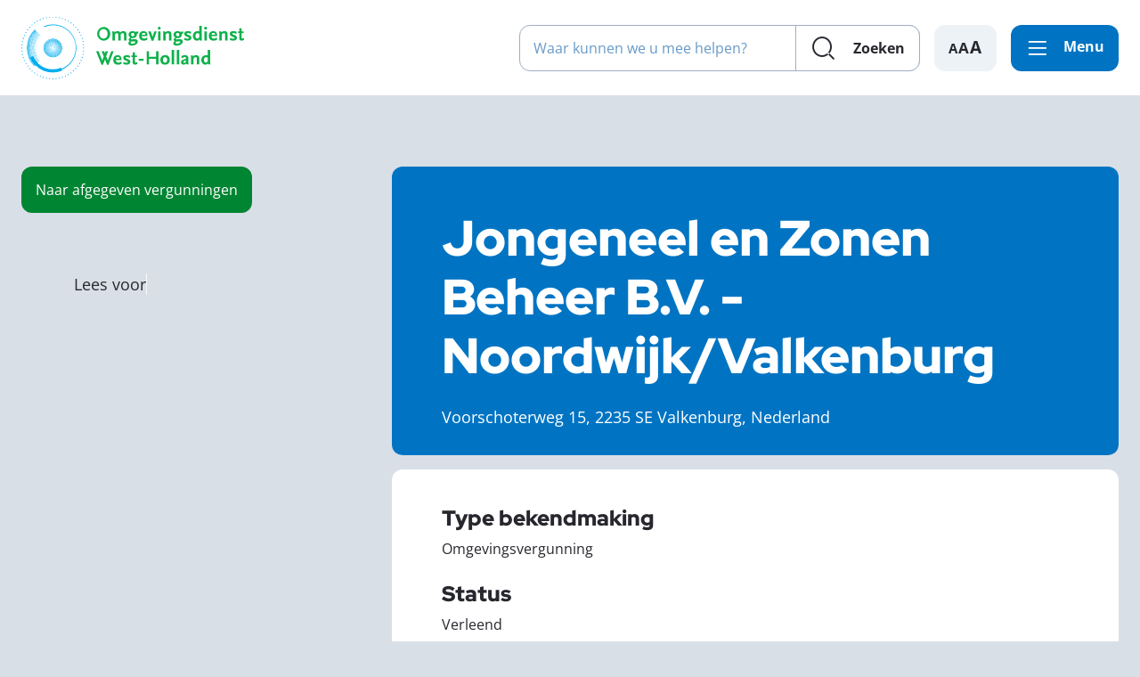

--- FILE ---
content_type: text/html; charset=UTF-8
request_url: https://www.odwh.nl/afgegeven-vergunningen/jongeneel-en-zonen-beheer-b-v-noordwijk/
body_size: 12472
content:


<!DOCTYPE html>
<html lang="nl-NL">
<head>
    <meta charset="UTF-8" />
    <meta name="viewport" content="width=device-width, initial-scale=1" />
    <meta name="application-name" content="Omgevingsdienst West-Holland"/>

    <meta name='robots' content='index, follow, max-image-preview:large, max-snippet:-1, max-video-preview:-1' />

	<!-- This site is optimized with the Yoast SEO Premium plugin v22.1 (Yoast SEO v26.7) - https://yoast.com/wordpress/plugins/seo/ -->
	<title>Jongeneel en Zonen Beheer B.V. - Noordwijk/Valkenburg - Omgevingsdienst West-Holland</title>
	<link rel="canonical" href="https://www.odwh.nl/afgegeven-vergunningen/jongeneel-en-zonen-beheer-b-v-noordwijk/" />
	<meta property="og:locale" content="nl_NL" />
	<meta property="og:type" content="article" />
	<meta property="og:title" content="Jongeneel en Zonen Beheer B.V. - Noordwijk/Valkenburg" />
	<meta property="og:url" content="https://www.odwh.nl/afgegeven-vergunningen/jongeneel-en-zonen-beheer-b-v-noordwijk/" />
	<meta property="og:site_name" content="Omgevingsdienst West-Holland" />
	<meta property="article:modified_time" content="2024-12-30T12:49:08+00:00" />
	<meta name="twitter:card" content="summary_large_image" />
	<script type="application/ld+json" class="yoast-schema-graph">{"@context":"https://schema.org","@graph":[{"@type":"WebPage","@id":"https://www.odwh.nl/afgegeven-vergunningen/jongeneel-en-zonen-beheer-b-v-noordwijk/","url":"https://www.odwh.nl/afgegeven-vergunningen/jongeneel-en-zonen-beheer-b-v-noordwijk/","name":"Jongeneel en Zonen Beheer B.V. - Noordwijk/Valkenburg - Omgevingsdienst West-Holland","isPartOf":{"@id":"https://www.odwh.nl/#website"},"datePublished":"2018-06-06T07:35:58+00:00","dateModified":"2024-12-30T12:49:08+00:00","breadcrumb":{"@id":"https://www.odwh.nl/afgegeven-vergunningen/jongeneel-en-zonen-beheer-b-v-noordwijk/#breadcrumb"},"inLanguage":"nl-NL","potentialAction":[{"@type":"ReadAction","target":["https://www.odwh.nl/afgegeven-vergunningen/jongeneel-en-zonen-beheer-b-v-noordwijk/"]}]},{"@type":"BreadcrumbList","@id":"https://www.odwh.nl/afgegeven-vergunningen/jongeneel-en-zonen-beheer-b-v-noordwijk/#breadcrumb","itemListElement":[{"@type":"ListItem","position":1,"name":"Home","item":"https://www.odwh.nl/"},{"@type":"ListItem","position":2,"name":"Afgegeven vergunningen","item":"https://www.odwh.nl/afgegeven-vergunningen/"},{"@type":"ListItem","position":3,"name":"Jongeneel en Zonen Beheer B.V. &#8211; Noordwijk/Valkenburg"}]},{"@type":"WebSite","@id":"https://www.odwh.nl/#website","url":"https://www.odwh.nl/","name":"Omgevingsdienst West-Holland","description":"","publisher":{"@id":"https://www.odwh.nl/#organization"},"potentialAction":[{"@type":"SearchAction","target":{"@type":"EntryPoint","urlTemplate":"https://www.odwh.nl/?s={search_term_string}"},"query-input":{"@type":"PropertyValueSpecification","valueRequired":true,"valueName":"search_term_string"}}],"inLanguage":"nl-NL"},{"@type":"Organization","@id":"https://www.odwh.nl/#organization","name":"Omgevingsdienst West-Holland","url":"https://www.odwh.nl/","logo":{"@type":"ImageObject","inLanguage":"nl-NL","@id":"https://www.odwh.nl/#/schema/logo/image/","url":"https://www.odwh.nl/wp-content/uploads/ODWH_logo_pil-1-scaled.png","contentUrl":"https://www.odwh.nl/wp-content/uploads/ODWH_logo_pil-1-scaled.png","width":2560,"height":823,"caption":"Omgevingsdienst West-Holland"},"image":{"@id":"https://www.odwh.nl/#/schema/logo/image/"}}]}</script>
	<!-- / Yoast SEO Premium plugin. -->



<link rel="alternate" title="oEmbed (JSON)" type="application/json+oembed" href="https://www.odwh.nl/wp-json/oembed/1.0/embed?url=https%3A%2F%2Fwww.odwh.nl%2Fafgegeven-vergunningen%2Fjongeneel-en-zonen-beheer-b-v-noordwijk%2F" />
<link rel="alternate" title="oEmbed (XML)" type="text/xml+oembed" href="https://www.odwh.nl/wp-json/oembed/1.0/embed?url=https%3A%2F%2Fwww.odwh.nl%2Fafgegeven-vergunningen%2Fjongeneel-en-zonen-beheer-b-v-noordwijk%2F&#038;format=xml" />
<style id='wp-img-auto-sizes-contain-inline-css' type='text/css'>
img:is([sizes=auto i],[sizes^="auto," i]){contain-intrinsic-size:3000px 1500px}
/*# sourceURL=wp-img-auto-sizes-contain-inline-css */
</style>
<style id='wp-emoji-styles-inline-css' type='text/css'>

	img.wp-smiley, img.emoji {
		display: inline !important;
		border: none !important;
		box-shadow: none !important;
		height: 1em !important;
		width: 1em !important;
		margin: 0 0.07em !important;
		vertical-align: -0.1em !important;
		background: none !important;
		padding: 0 !important;
	}
/*# sourceURL=wp-emoji-styles-inline-css */
</style>
<style id='classic-theme-styles-inline-css' type='text/css'>
/*! This file is auto-generated */
.wp-block-button__link{color:#fff;background-color:#32373c;border-radius:9999px;box-shadow:none;text-decoration:none;padding:calc(.667em + 2px) calc(1.333em + 2px);font-size:1.125em}.wp-block-file__button{background:#32373c;color:#fff;text-decoration:none}
/*# sourceURL=/wp-includes/css/classic-themes.min.css */
</style>
<script type="text/javascript" src="https://www.odwh.nl/wp/wp-includes/js/jquery/jquery.min.js?ver=3.7.1" id="jquery-core-js"></script>
<script type="text/javascript" src="https://www.odwh.nl/wp/wp-includes/js/jquery/jquery-migrate.min.js?ver=3.4.1" id="jquery-migrate-js"></script>
<link rel="EditURI" type="application/rsd+xml" title="RSD" href="https://www.odwh.nl/wp/xmlrpc.php?rsd" />
<link rel='shortlink' href='https://www.odwh.nl/?p=12717' />


    <link rel="stylesheet" href="https://www.odwh.nl/wp-content/themes/odwh/dist/css/style.min.css" />

    <link rel="apple-touch-icon-precomposed" sizes="57x57" href="https://www.odwh.nl/wp-content/themes/odwh/dist/img/favicon/apple-touch-icon-57x57.png" />
    <link rel="apple-touch-icon-precomposed" sizes="114x114" href="https://www.odwh.nl/wp-content/themes/odwh/dist/img/favicon/apple-touch-icon-114x114.png" />
    <link rel="apple-touch-icon-precomposed" sizes="72x72" href="https://www.odwh.nl/wp-content/themes/odwh/dist/img/favicon/apple-touch-icon-72x72.png" />
    <link rel="apple-touch-icon-precomposed" sizes="144x144" href="https://www.odwh.nl/wp-content/themes/odwh/dist/img/favicon/apple-touch-icon-144x144.png" />
    <link rel="apple-touch-icon-precomposed" sizes="120x120" href="https://www.odwh.nl/wp-content/themes/odwh/dist/img/favicon/apple-touch-icon-120x120.png" />
    <link rel="apple-touch-icon-precomposed" sizes="152x152" href="https://www.odwh.nl/wp-content/themes/odwh/dist/img/favicon/apple-touch-icon-152x152.png" />
    <link rel="icon" type="image/png" href="https://www.odwh.nl/wp-content/themes/odwh/dist/img/favicon/favicon-32x32.png" sizes="32x32" />
    <link rel="icon" type="image/png" href="https://www.odwh.nl/wp-content/themes/odwh/dist/img/favicon/favicon-16x16.png" sizes="16x16" />

    <meta name="msapplication-TileColor" content="#FFFFFF" />
    <meta name="msapplication-TileImage" content="https://www.odwh.nl/wp-content/themes/odwh/dist/img/favicon/mstile-144x144.png" />

    <!-- Google Tag Manager -->
<script>(function(w,d,s,l,i){w[l]=w[l]||[];w[l].push({'gtm.start':
new Date().getTime(),event:'gtm.js'});var f=d.getElementsByTagName(s)[0],
j=d.createElement(s),dl=l!='dataLayer'?'&l='+l:'';j.async=true;j.src=
'https://www.googletagmanager.com/gtm.js?id='+i+dl;f.parentNode.insertBefore(j,f);
})(window,document,'script','dataLayer','GTM-WZDXCSV');</script>
<!-- End Google Tag Manager -->

    <script type="text/javascript" src="//cdn-eu.readspeaker.com/script/12848/webReader/webReader.js?pids=wr" id="rs_req_Init"></script>
<style id='global-styles-inline-css' type='text/css'>
:root{--wp--preset--aspect-ratio--square: 1;--wp--preset--aspect-ratio--4-3: 4/3;--wp--preset--aspect-ratio--3-4: 3/4;--wp--preset--aspect-ratio--3-2: 3/2;--wp--preset--aspect-ratio--2-3: 2/3;--wp--preset--aspect-ratio--16-9: 16/9;--wp--preset--aspect-ratio--9-16: 9/16;--wp--preset--color--black: #000000;--wp--preset--color--cyan-bluish-gray: #abb8c3;--wp--preset--color--white: #ffffff;--wp--preset--color--pale-pink: #f78da7;--wp--preset--color--vivid-red: #cf2e2e;--wp--preset--color--luminous-vivid-orange: #ff6900;--wp--preset--color--luminous-vivid-amber: #fcb900;--wp--preset--color--light-green-cyan: #7bdcb5;--wp--preset--color--vivid-green-cyan: #00d084;--wp--preset--color--pale-cyan-blue: #8ed1fc;--wp--preset--color--vivid-cyan-blue: #0693e3;--wp--preset--color--vivid-purple: #9b51e0;--wp--preset--gradient--vivid-cyan-blue-to-vivid-purple: linear-gradient(135deg,rgb(6,147,227) 0%,rgb(155,81,224) 100%);--wp--preset--gradient--light-green-cyan-to-vivid-green-cyan: linear-gradient(135deg,rgb(122,220,180) 0%,rgb(0,208,130) 100%);--wp--preset--gradient--luminous-vivid-amber-to-luminous-vivid-orange: linear-gradient(135deg,rgb(252,185,0) 0%,rgb(255,105,0) 100%);--wp--preset--gradient--luminous-vivid-orange-to-vivid-red: linear-gradient(135deg,rgb(255,105,0) 0%,rgb(207,46,46) 100%);--wp--preset--gradient--very-light-gray-to-cyan-bluish-gray: linear-gradient(135deg,rgb(238,238,238) 0%,rgb(169,184,195) 100%);--wp--preset--gradient--cool-to-warm-spectrum: linear-gradient(135deg,rgb(74,234,220) 0%,rgb(151,120,209) 20%,rgb(207,42,186) 40%,rgb(238,44,130) 60%,rgb(251,105,98) 80%,rgb(254,248,76) 100%);--wp--preset--gradient--blush-light-purple: linear-gradient(135deg,rgb(255,206,236) 0%,rgb(152,150,240) 100%);--wp--preset--gradient--blush-bordeaux: linear-gradient(135deg,rgb(254,205,165) 0%,rgb(254,45,45) 50%,rgb(107,0,62) 100%);--wp--preset--gradient--luminous-dusk: linear-gradient(135deg,rgb(255,203,112) 0%,rgb(199,81,192) 50%,rgb(65,88,208) 100%);--wp--preset--gradient--pale-ocean: linear-gradient(135deg,rgb(255,245,203) 0%,rgb(182,227,212) 50%,rgb(51,167,181) 100%);--wp--preset--gradient--electric-grass: linear-gradient(135deg,rgb(202,248,128) 0%,rgb(113,206,126) 100%);--wp--preset--gradient--midnight: linear-gradient(135deg,rgb(2,3,129) 0%,rgb(40,116,252) 100%);--wp--preset--font-size--small: 13px;--wp--preset--font-size--medium: 20px;--wp--preset--font-size--large: 36px;--wp--preset--font-size--x-large: 42px;--wp--preset--spacing--20: 0.44rem;--wp--preset--spacing--30: 0.67rem;--wp--preset--spacing--40: 1rem;--wp--preset--spacing--50: 1.5rem;--wp--preset--spacing--60: 2.25rem;--wp--preset--spacing--70: 3.38rem;--wp--preset--spacing--80: 5.06rem;--wp--preset--shadow--natural: 6px 6px 9px rgba(0, 0, 0, 0.2);--wp--preset--shadow--deep: 12px 12px 50px rgba(0, 0, 0, 0.4);--wp--preset--shadow--sharp: 6px 6px 0px rgba(0, 0, 0, 0.2);--wp--preset--shadow--outlined: 6px 6px 0px -3px rgb(255, 255, 255), 6px 6px rgb(0, 0, 0);--wp--preset--shadow--crisp: 6px 6px 0px rgb(0, 0, 0);}:where(.is-layout-flex){gap: 0.5em;}:where(.is-layout-grid){gap: 0.5em;}body .is-layout-flex{display: flex;}.is-layout-flex{flex-wrap: wrap;align-items: center;}.is-layout-flex > :is(*, div){margin: 0;}body .is-layout-grid{display: grid;}.is-layout-grid > :is(*, div){margin: 0;}:where(.wp-block-columns.is-layout-flex){gap: 2em;}:where(.wp-block-columns.is-layout-grid){gap: 2em;}:where(.wp-block-post-template.is-layout-flex){gap: 1.25em;}:where(.wp-block-post-template.is-layout-grid){gap: 1.25em;}.has-black-color{color: var(--wp--preset--color--black) !important;}.has-cyan-bluish-gray-color{color: var(--wp--preset--color--cyan-bluish-gray) !important;}.has-white-color{color: var(--wp--preset--color--white) !important;}.has-pale-pink-color{color: var(--wp--preset--color--pale-pink) !important;}.has-vivid-red-color{color: var(--wp--preset--color--vivid-red) !important;}.has-luminous-vivid-orange-color{color: var(--wp--preset--color--luminous-vivid-orange) !important;}.has-luminous-vivid-amber-color{color: var(--wp--preset--color--luminous-vivid-amber) !important;}.has-light-green-cyan-color{color: var(--wp--preset--color--light-green-cyan) !important;}.has-vivid-green-cyan-color{color: var(--wp--preset--color--vivid-green-cyan) !important;}.has-pale-cyan-blue-color{color: var(--wp--preset--color--pale-cyan-blue) !important;}.has-vivid-cyan-blue-color{color: var(--wp--preset--color--vivid-cyan-blue) !important;}.has-vivid-purple-color{color: var(--wp--preset--color--vivid-purple) !important;}.has-black-background-color{background-color: var(--wp--preset--color--black) !important;}.has-cyan-bluish-gray-background-color{background-color: var(--wp--preset--color--cyan-bluish-gray) !important;}.has-white-background-color{background-color: var(--wp--preset--color--white) !important;}.has-pale-pink-background-color{background-color: var(--wp--preset--color--pale-pink) !important;}.has-vivid-red-background-color{background-color: var(--wp--preset--color--vivid-red) !important;}.has-luminous-vivid-orange-background-color{background-color: var(--wp--preset--color--luminous-vivid-orange) !important;}.has-luminous-vivid-amber-background-color{background-color: var(--wp--preset--color--luminous-vivid-amber) !important;}.has-light-green-cyan-background-color{background-color: var(--wp--preset--color--light-green-cyan) !important;}.has-vivid-green-cyan-background-color{background-color: var(--wp--preset--color--vivid-green-cyan) !important;}.has-pale-cyan-blue-background-color{background-color: var(--wp--preset--color--pale-cyan-blue) !important;}.has-vivid-cyan-blue-background-color{background-color: var(--wp--preset--color--vivid-cyan-blue) !important;}.has-vivid-purple-background-color{background-color: var(--wp--preset--color--vivid-purple) !important;}.has-black-border-color{border-color: var(--wp--preset--color--black) !important;}.has-cyan-bluish-gray-border-color{border-color: var(--wp--preset--color--cyan-bluish-gray) !important;}.has-white-border-color{border-color: var(--wp--preset--color--white) !important;}.has-pale-pink-border-color{border-color: var(--wp--preset--color--pale-pink) !important;}.has-vivid-red-border-color{border-color: var(--wp--preset--color--vivid-red) !important;}.has-luminous-vivid-orange-border-color{border-color: var(--wp--preset--color--luminous-vivid-orange) !important;}.has-luminous-vivid-amber-border-color{border-color: var(--wp--preset--color--luminous-vivid-amber) !important;}.has-light-green-cyan-border-color{border-color: var(--wp--preset--color--light-green-cyan) !important;}.has-vivid-green-cyan-border-color{border-color: var(--wp--preset--color--vivid-green-cyan) !important;}.has-pale-cyan-blue-border-color{border-color: var(--wp--preset--color--pale-cyan-blue) !important;}.has-vivid-cyan-blue-border-color{border-color: var(--wp--preset--color--vivid-cyan-blue) !important;}.has-vivid-purple-border-color{border-color: var(--wp--preset--color--vivid-purple) !important;}.has-vivid-cyan-blue-to-vivid-purple-gradient-background{background: var(--wp--preset--gradient--vivid-cyan-blue-to-vivid-purple) !important;}.has-light-green-cyan-to-vivid-green-cyan-gradient-background{background: var(--wp--preset--gradient--light-green-cyan-to-vivid-green-cyan) !important;}.has-luminous-vivid-amber-to-luminous-vivid-orange-gradient-background{background: var(--wp--preset--gradient--luminous-vivid-amber-to-luminous-vivid-orange) !important;}.has-luminous-vivid-orange-to-vivid-red-gradient-background{background: var(--wp--preset--gradient--luminous-vivid-orange-to-vivid-red) !important;}.has-very-light-gray-to-cyan-bluish-gray-gradient-background{background: var(--wp--preset--gradient--very-light-gray-to-cyan-bluish-gray) !important;}.has-cool-to-warm-spectrum-gradient-background{background: var(--wp--preset--gradient--cool-to-warm-spectrum) !important;}.has-blush-light-purple-gradient-background{background: var(--wp--preset--gradient--blush-light-purple) !important;}.has-blush-bordeaux-gradient-background{background: var(--wp--preset--gradient--blush-bordeaux) !important;}.has-luminous-dusk-gradient-background{background: var(--wp--preset--gradient--luminous-dusk) !important;}.has-pale-ocean-gradient-background{background: var(--wp--preset--gradient--pale-ocean) !important;}.has-electric-grass-gradient-background{background: var(--wp--preset--gradient--electric-grass) !important;}.has-midnight-gradient-background{background: var(--wp--preset--gradient--midnight) !important;}.has-small-font-size{font-size: var(--wp--preset--font-size--small) !important;}.has-medium-font-size{font-size: var(--wp--preset--font-size--medium) !important;}.has-large-font-size{font-size: var(--wp--preset--font-size--large) !important;}.has-x-large-font-size{font-size: var(--wp--preset--font-size--x-large) !important;}
/*# sourceURL=global-styles-inline-css */
</style>
<meta name="generator" content="WP Rocket 3.20.3" data-wpr-features="wpr_preload_links wpr_desktop" /></head>

<body class="wp-singular announcement-template-default single single-announcement postid-12717 wp-theme-odwh wpb-js-composer js-comp-ver-6.7.0 vc_responsive preload">

    <!-- Google Tag Manager (noscript) -->
<noscript><iframe src="https://www.googletagmanager.com/ns.html?id=GTM-WZDXCSV"
height="0" width="0" style="display:none;visibility:hidden"></iframe></noscript>
<!-- End Google Tag Manager (noscript) -->

    <div data-rocket-location-hash="24612a0ce8080cfc0bc80a0271bfdd58" data-focusable-area>
	<header id="header" >
		<div data-rocket-location-hash="0cb278efd588c6a5d68259d1f2161af6" class="row column">
			<div class="header-inner">

				<a href="#main" class="skip-link">Ga naar de hoofdinhoud</a>
<a href="#menu-button" class="skip-link">Ga naar de navigatie</a>

				<a href="https://www.odwh.nl" class="logo mobile hide-for-large">
	<img src="https://www.odwh.nl/wp-content/themes/odwh/dist/img/logo-mobile.svg" alt=""/>
</a>
<a href="https://www.odwh.nl" class="logo show-for-large">
	<img src="https://www.odwh.nl/wp-content/themes/odwh/dist/img/logo.svg" alt=""/>
</a>

				<ul class="top-menu">
					<li>
						<a href="#search" class="search-button " data-trigger="search" data-trigger-close="menu" title="Zoeken">
							<span class="hide">Zoeken</span>
						</a>

						<div data-rocket-location-hash="23084ab4900faffb6f8ddcbb1d669e4e" class="search-form" data-autocomplete data-autocomplete-no-results="Geen resultaten gevonden.">
    <form method="get" action="https://www.odwh.nl" autocomplete="off">
        <label class="show-for-sr" for="search-header">Waar kunnen we u mee helpen?</label>
        <input id="search-header" name="s" type="search" placeholder="Waar kunnen we u mee helpen?" />
        <button type="submit" class="button"><span>Zoeken</span></button>
    </form>
    <div data-rocket-location-hash="fd2e67a2a2991bd9075367ac81e0d96e" class="autocomplete">
        <ul></ul>
    </div>
</div>

					</li>

										
					<li>
						<button class="scale-text-button">A</button>
					</li>

					<li>
						<a href="#menu" class="button primary with-icon icon-left menu readspeaker__read" data-trigger="menu" data-trigger-close="search" aria-expanded="false" title="Menu" id="menu-button">Menu</a>
					</li>
				</ul>

				
			</div>
		</div>
	</header>

	<section data-rocket-location-hash="9312fa48a89b86ab2f18ad7d88a988bc" id="menu-overlay">
		<div data-rocket-location-hash="d7e346a2bd3107bc25288119db5ef52d" class="menu-overlay-header">
			<div data-rocket-location-hash="4d593804f71af3f3d4f55304e37be9fb" class="row column">
				<div class="header-inner">
					<ul class="top-menu">

											</ul>
				</div>
			</div>
		</div>
		<div data-rocket-location-hash="b038f07256c12a1148487c8cc590df9d" class="menu-overlay-content" data-menu-overlay>
			<div class="row expanded">
				<div class="column small-12 large-6 xlarge-7 left-column">
					<div class="menu-overlay-inner">
						<p class="h3 show-more selected readspeaker__read">Vind informatie over...</p>

						
    <nav class="primary-menu" role="navigation">
        <ul>

            
                <li class=" menu-item menu-item-type-post_type menu-item-object-page menu-item-13248">
                    <a href="https://www.odwh.nl/advies-aanvragen/" class="readspeaker__read">Advies aanvragen</a>
                </li>

            
                <li class=" menu-item menu-item-type-post_type menu-item-object-odwh-theme menu-item-11282">
                    <a href="https://www.odwh.nl/themas/asbest/" class="readspeaker__read">Asbest</a>
                </li>

            
                <li class=" menu-item menu-item-type-post_type menu-item-object-odwh-theme menu-item-11283">
                    <a href="https://www.odwh.nl/themas/bodem/" class="readspeaker__read">Bodem</a>
                </li>

            
                <li class=" menu-item menu-item-type-post_type menu-item-object-odwh-theme menu-item-11284">
                    <a href="https://www.odwh.nl/themas/bouwen-en-verbouwen/" class="readspeaker__read">Bouwen en verbouwen</a>
                </li>

            
                <li class=" menu-item menu-item-type-post_type menu-item-object-odwh-theme menu-item-11285">
                    <a href="https://www.odwh.nl/themas/duurzaamheid-en-energie/" class="readspeaker__read">Duurzaamheid</a>
                </li>

            
                <li class=" menu-item menu-item-type-post_type menu-item-object-page menu-item-13869">
                    <a href="https://www.odwh.nl/externe-veiligheid/" class="readspeaker__read">Externe veiligheid</a>
                </li>

            
                <li class=" menu-item menu-item-type-post_type menu-item-object-odwh-theme menu-item-11286">
                    <a href="https://www.odwh.nl/themas/geluid/" class="readspeaker__read">Geluid</a>
                </li>

            
                <li class=" menu-item menu-item-type-post_type menu-item-object-odwh-theme menu-item-14087">
                    <a href="https://www.odwh.nl/themas/licht/" class="readspeaker__read">Licht</a>
                </li>

            
                <li class=" menu-item menu-item-type-post_type menu-item-object-odwh-theme menu-item-11287">
                    <a href="https://www.odwh.nl/themas/lucht/" class="readspeaker__read">Lucht</a>
                </li>

            
                <li class=" menu-item menu-item-type-post_type menu-item-object-odwh-theme menu-item-11288">
                    <a href="https://www.odwh.nl/themas/milieu/" class="readspeaker__read">Milieu</a>
                </li>

            
                <li class=" menu-item menu-item-type-post_type menu-item-object-odwh-theme menu-item-13800">
                    <a href="https://www.odwh.nl/themas/natuur-en-biodiversiteit/" class="readspeaker__read">Natuur en biodiversiteit</a>
                </li>

            
                <li class=" menu-item menu-item-type-post_type menu-item-object-odwh-theme menu-item-11289">
                    <a href="https://www.odwh.nl/themas/vuurwerk/" class="readspeaker__read">Vuurwerk</a>
                </li>

            
                <li class=" menu-item menu-item-type-post_type menu-item-object-page menu-item-15750">
                    <a href="https://www.odwh.nl/veelgestelde-vragen/" class="readspeaker__read">Veelgestelde vragen</a>
                </li>

            
        </ul>
    </nav>


					</div>
				</div>
				<div class="column small-12 large-6 xlarge-5 right-column">
					<div class="menu-overlay-inner">
						<p class="h3 readspeaker__read">Actueel</p>

						
    <nav class="secondary-menu" role="navigation">
        <ul>

            
                <li class=" menu-item menu-item-type-post_type menu-item-object-page menu-item-13337">
                    <a href="https://www.odwh.nl/actuele-dossiers/" class="readspeaker__read">Actuele dossiers</a>
                </li>

            
                <li class=" menu-item menu-item-type-post_type menu-item-object-page menu-item-12906">
                    <a href="https://www.odwh.nl/afgegeven-vergunningen/" class="readspeaker__read">Afgegeven vergunningen</a>
                </li>

            
                <li class=" menu-item menu-item-type-post_type_archive menu-item-object-dossier menu-item-11290">
                    <a href="https://www.odwh.nl/dossiers/" class="readspeaker__read">Dossiers</a>
                </li>

            
                <li class=" menu-item menu-item-type-post_type menu-item-object-page menu-item-12789">
                    <a href="https://www.odwh.nl/festiviteiten/" class="readspeaker__read">Gemelde incidentele festiviteiten</a>
                </li>

            
                <li class=" menu-item menu-item-type-post_type menu-item-object-page menu-item-11291">
                    <a href="https://www.odwh.nl/nieuws/" class="readspeaker__read">Nieuws</a>
                </li>

            
                <li class=" menu-item menu-item-type-post_type menu-item-object-page menu-item-17464">
                    <a href="https://www.odwh.nl/ter-inzage/" class="readspeaker__read">Ter inzageleggingen</a>
                </li>

            
                <li class=" menu-item menu-item-type-post_type_archive menu-item-object-firework-report menu-item-19471">
                    <a href="https://www.odwh.nl/vuurwerkontbrandingen/" class="readspeaker__read">Vuurwerkontbranding</a>
                </li>

            
        </ul>
    </nav>


						<p class="h3 readspeaker__read">Organisatie</p>

						
    <nav class="secondary-menu" role="navigation">
        <ul>

            
                <li class=" menu-item menu-item-type-post_type menu-item-object-page menu-item-11281">
                    <a href="https://www.odwh.nl/over-odwh/" class="readspeaker__read">Over ons</a>
                </li>

            
                <li class=" menu-item menu-item-type-post_type menu-item-object-page menu-item-12068">
                    <a href="https://www.odwh.nl/producten-en-dienstencatalogus/" class="readspeaker__read">Producten- en Dienstencatalogus</a>
                </li>

            
                <li class=" menu-item menu-item-type-post_type menu-item-object-page menu-item-14507">
                    <a href="https://www.odwh.nl/over-odwh/wie-bestuurt-ons/" class="readspeaker__read">Bestuur</a>
                </li>

            
                <li class=" menu-item menu-item-type-post_type menu-item-object-page menu-item-11980">
                    <a href="https://www.odwh.nl/zoektjou/" class="readspeaker__read">Werken bij de Omgevingsdienst West-Holland</a>
                </li>

            
        </ul>
    </nav>


						
					</div>
				</div>
			</div>
		</div>
	</section>
</div>

<div data-rocket-location-hash="136b65f1257e41080a1a3be442ee330d" class="mobile-search">

	<div class="search-form" data-autocomplete data-autocomplete-no-results="Geen resultaten gevonden.">
    <form method="get" action="https://www.odwh.nl" autocomplete="off">
        <label class="show-for-sr" for="search-mobile">Waar kunnen we u mee helpen?</label>
        <input id="search-mobile" name="s" type="search" placeholder="Waar kunnen we u mee helpen?" />
        <button type="submit" class="button"><span>Zoeken</span></button>
    </form>
    <div class="autocomplete">
        <ul></ul>
    </div>
</div>

</div>

<div data-rocket-location-hash="7b5e99ee3690b82f35017c2ef1a03098" class="search-overlay"></div>

            
    

<div data-rocket-location-hash="19bbae21d48235b6da6cac88bd29ccf9" class="keyvisual ">

    
</div>
    
    <main data-rocket-location-hash="46f1956707332cdaabe1327cdd30596d" id="main" role="main">
        <div data-rocket-location-hash="c1e46f53fd77fc4d740cfdc1a1ebda57" class="block-wrapper">

                        
    <div data-rocket-location-hash="15fa268ea9476426db3162cf5af24310" class="grid-wrapper single-announcement">
        <div data-rocket-location-hash="594e3b65b8bd7e7c7f75f6b27a568936" class="row">
            <div class="column small-12 large-4">

                <div class="show-for-large">

                    
    <div class="button-wrapper">
        <div class="back-to-button">
            <a href="https://www.odwh.nl/afgegeven-vergunningen/" class="button green">Naar <span>Afgegeven vergunningen</span></a>
        </div>
    </div>


                </div>

            </div>
        </div>
        <div class="row">
            <div class="column small-12 large-3">
                <div class="readspeaker-button-container">

                        
<div id="readspeaker_button1" class="rs_skip rsbtn rs_preserve">
    <a rel="nofollow" class="rsbtn_play" accesskey="L" title="Laat de tekst voorlezen met ReadSpeaker webReader" href="//app-eu.readspeaker.com/cgi-bin/rsent?customerid=12848&amp;lang=nl_nl&amp;readclass=readspeaker__read&amp;url=https%3A%2F%2Fwww.odwh.nl%2Fafgegeven-vergunningen%2Fjongeneel-en-zonen-beheer-b-v-noordwijk%2F">
        <span class="rsbtn_left rsimg rspart"><span class="rsbtn_text"><span>Lees voor</span></span></span>
        <span class="rsbtn_right rsimg rsplay rspart"></span>
    </a>
</div>

                </div>
            </div>
            <div class="column small-12 large-8 large-offset-1">

                <div class="introtext-small">
                    <h1 class="readspeaker__read">Jongeneel en Zonen Beheer B.V. - Noordwijk/Valkenburg</h1>

                                            <div class="company-info">
                            <span>Voorschoterweg 15, 2235 SE Valkenburg, Nederland</span>
                        </div>
                    
                </div>
                <section class="block">
                    <div class="ce ce-text">
                        <div class="row column">
                            <div class="wysiwyg">

                                                                    <h3>Type bekendmaking</h3>
                                    <p>Omgevingsvergunning</p>
                                
                                                                    <h3>Status</h3>
                                    <p>Verleend</p>
                                
                                <h3>Publicatiedatum</h3>
                                <p>06-06-2018</p>

                                
                                    <h3>Bijlagen</h3>

                                    <table>
                                        <thead>
                                            <tr>
                                                <th>Bestand</th>
                                                <th>Datum</th>
                                                <th class="hide-on-mobile">Bestandstype</th>
                                                <th class="hide-on-mobile">Bestandsgrootte</th>
                                            </tr>
                                        </thead>
                                        <tbody>

                                                                                            
                                                    <tr>
                                                        <td><a href="https://www.odwh.nl/wp-content/uploads/Melding-art-8.19-Wm-18-11-2010.pdf" class="button secondary with-icon icon-right download" target="_blank">Melding art 8.19 Wm - 18-11-2010</a></td>
                                                        <td>18 november 2010</td>
                                                        <td class="hide-on-mobile">PDF</td>
                                                        <td class="hide-on-mobile">622.42KB</td>
                                                    </tr>

                                                                                                                                            
                                                    <tr>
                                                        <td><a href="https://www.odwh.nl/wp-content/uploads/Melding-art.-8.19-Wm-27-10-2010.pdf" class="button secondary with-icon icon-right download" target="_blank">Melding art. 8.19 Wm - 27-10-2010</a></td>
                                                        <td>27 oktober 2010</td>
                                                        <td class="hide-on-mobile">PDF</td>
                                                        <td class="hide-on-mobile">309.43KB</td>
                                                    </tr>

                                                                                                                                            
                                                    <tr>
                                                        <td><a href="https://www.odwh.nl/wp-content/uploads/Omgevingsvergunning-verandering-27-07-2009.pdf" class="button secondary with-icon icon-right download" target="_blank">Omgevingsvergunning verandering - 27-07-2009</a></td>
                                                        <td>27 juli 2009</td>
                                                        <td class="hide-on-mobile">PDF</td>
                                                        <td class="hide-on-mobile">1.62MB</td>
                                                    </tr>

                                                                                                                                            
                                                    <tr>
                                                        <td><a href="https://www.odwh.nl/wp-content/uploads/Omgevingsvergunning-verandering-30-06-2008.pdf" class="button secondary with-icon icon-right download" target="_blank">Omgevingsvergunning verandering - 30-06-2008</a></td>
                                                        <td>30 juni 2008</td>
                                                        <td class="hide-on-mobile">PDF</td>
                                                        <td class="hide-on-mobile">2.09MB</td>
                                                    </tr>

                                                                                                                                            
                                                    <tr>
                                                        <td><a href="https://www.odwh.nl/wp-content/uploads/Omgevingsvergunning-verandering-10-03-2006.pdf" class="button secondary with-icon icon-right download" target="_blank">Omgevingsvergunning verandering - 10-03-2006</a></td>
                                                        <td>10 maart 2006</td>
                                                        <td class="hide-on-mobile">PDF</td>
                                                        <td class="hide-on-mobile">1.74MB</td>
                                                    </tr>

                                                                                                                                            
                                                    <tr>
                                                        <td><a href="https://www.odwh.nl/wp-content/uploads/Omgevingsvergunning-verandering-10-08-2004.pdf" class="button secondary with-icon icon-right download" target="_blank">Omgevingsvergunning verandering - 10-08-2004</a></td>
                                                        <td>10 augustus 2004</td>
                                                        <td class="hide-on-mobile">PDF</td>
                                                        <td class="hide-on-mobile">668.40KB</td>
                                                    </tr>

                                                                                                                                            
                                                    <tr>
                                                        <td><a href="https://www.odwh.nl/wp-content/uploads/Omgevingsvergunning-revisie-08-05-2003.pdf" class="button secondary with-icon icon-right download" target="_blank">Omgevingsvergunning revisie - 08-05-2003</a></td>
                                                        <td> 8 mei 2003</td>
                                                        <td class="hide-on-mobile">PDF</td>
                                                        <td class="hide-on-mobile">3.27MB</td>
                                                    </tr>

                                                                                            
                                        </tbody>
                                    </table>

                                
                            </div>
                        </div>
                    </div>
                </section>

                <section class="ce">
                    <div class="row column">
                        <div class="wysiwyg">

                            
                                <div class="map-holder" data-google-map="announcement">
                                    <div class="map" data-google-map-holder></div>
                                    <div class="hide"
                                         data-marker
                                         data-marker-id="1"
                                         data-marker-lat="52.1713952"
                                         data-marker-lng="4.4444671">
                                    </div>
                                </div>

                            
                        </div>
                    </div>
                </section>

                                <section class="block">
    <div class="ce ce-text">

                    
    <div class="row column">
        <div class="wysiwyg">

            
            
                <div class="readspeaker__read"><h2>Beschrijving</h2>
<p>De Omgevingsdienst verleent namens Gedeputeerde Staten van Zuid-Holland vergunningen.</p>
</div>

            
        </div>
    </div>

        
    </div>
</section>


            </div>
        </div>
    </div>


        </div>
    </main>

    <div data-rocket-location-hash="2685ee24ae7a0e33d34d0d269396e62a" data-cookie-notice="wall" data-cookie-expire="365" class="cookie-notice">
	<div data-rocket-location-hash="e26d58008089e1dc6fcd98054f0e14f0" class="cn-box">
		<div data-rocket-location-hash="1fd029bbf514f5ab97d3ea6fee9ea974" class="row collapse">
			<div class="column">
				<div class="cn-wrapper">
					<div class="cn-content">

						
						
							<div class="wysiwyg"><p>We gebruiken cookies om er zeker van te zijn dat u onze website zo goed mogelijk beleeft. <a href="https://www.odwh.nl/cookieverklaring/">Meer weten?</a></p>
</div>

						
					</div>
					<div class="cn-button-wrapper">
						<a data-set-cookie="yes" href="#" class="cn-button button primary">Accepteren</a>
						<a data-set-cookie="no" href="#" class="cn-button button primary">Weigeren</a>
					</div>
				</div>
			</div>
		</div>
	</div>
</div>

    <footer data-rocket-location-hash="545f065c8af4c64ddbe1f45e830590e4" id="footer">
	<div class="row">
		<div data-rocket-location-hash="ef95c8be4c00f81f69dfa6a4a0d9e424" class="column small-12 medium-6 large-3">
			<div class="footer-block">

				
					<h2 class="h3 readspeaker__read">Contact</h3>

				
				
					<p class="readspeaker__read">Ma t/m do: 09.00-12.00 en 13.00-16.00 uur  
Vrijdag: 09:00 tot 13:00 uur</p>

				
				
				
					<div>
						<a class="button light-grey with-icon icon-right arrow-right readspeaker__read" href="https://www.odwh.nl/contact/" target="">Neem contact op</a>
					</div>

				
			</div>

			<div class="footer-block">

				
					<h2 class="h3 readspeaker__read">Volg ons</h3>

				
				<ul class="social-nav">

					
					
					
						<li>
							<a href="https://nl.linkedin.com/company/omgevingsdienst-west-holland" class="button light-grey linkedin" target="_blank">

								<span class="show-for-sr">LinkedIn</span>
							</a>
						</li>

					
				</ul>

				
			</div>
		</div>
		<div data-rocket-location-hash="b086a62764eb48f4e716aec28dc71b87" class="column small-12 medium-6 large-3">
			<div class="footer-block">

				
					<h2 class="h3 readspeaker__read">Overlast melden?</h3>

				
				
					<p class="readspeaker__read">Milieuklachten over bedrijven kunt u 24/7 melden op onderstaand telefoonnummer</p>

				
				
					<a class="icon-link icon-left phone readspeaker__read" href="tel:0888333555">0888 - 333 555</a>

				
			</div>
			<div class="footer-block">

				
					<h2 class="h3 readspeaker__read">Adres</h3>

				
				
					<div class="readspeaker__read"><p>Vondellaan 55<br />
2332 AA Leiden</p>
<p><a href="https://www.google.nl/maps" target="_blank" rel="noopener">Route met Google Maps</a></p>
</div>

				
			</div>
		</div>
		<div data-rocket-location-hash="dd72c7bb4272546068477b47dd15beec" class="column small-12 medium-6 large-6">
			<div class="footer-block">

				
					<h2 class="h3 readspeaker__read">Werkgebied</h3>

				
				
					<img alt="Werkgebied" src="https://www.odwh.nl/wp-content/uploads/kaart.png"/>

				
				
			</div>
		</div>
	</div>
	<div class="row column">
		<nav class="copyright">
			<ul>
				<li class="readspeaker__read">Copyright
					2026</li>

				
					<li>
						<a href="https://www.odwh.nl/privacyverklaring/" target="" class="readspeaker__read">Privacyverklaring</a>
					</li>

				
				
				
			</ul>
		</nav>
	</div>
</footer>

    
    <script src="//maps.googleapis.com/maps/api/js?key=AIzaSyCtR9J6m3sr8VS95COsOnQwfhU7QbaPcrI"></script>


        
<div data-rocket-location-hash="4938b5cc664a4701d258379788dea6c2" id="readspeaker_button1" class="rs_skip hide rsbtn rs_preserve">
    <a rel="nofollow" class="rsbtn_play" accesskey="L" title="Laat de tekst voorlezen met ReadSpeaker webReader" href="//app-eu.readspeaker.com/cgi-bin/rsent?customerid=12848&amp;lang=nl_nl&amp;readclass=readspeaker__read&amp;url=https%3A%2F%2Fwww.odwh.nl%2Fafgegeven-vergunningen%2Fjongeneel-en-zonen-beheer-b-v-noordwijk%2F">
        <span class="rsbtn_left rsimg rspart"><span class="rsbtn_text"><span>Lees voor</span></span></span>
        <span class="rsbtn_right rsimg rsplay rspart"></span>
    </a>
</div>

    <script type="speculationrules">
{"prefetch":[{"source":"document","where":{"and":[{"href_matches":"/*"},{"not":{"href_matches":["/wp/wp-*.php","/wp/wp-admin/*","/wp-content/uploads/*","/wp-content/*","/wp-content/plugins/*","/wp-content/themes/odwh/*","/*\\?(.+)"]}},{"not":{"selector_matches":"a[rel~=\"nofollow\"]"}},{"not":{"selector_matches":".no-prefetch, .no-prefetch a"}}]},"eagerness":"conservative"}]}
</script>
<script type="text/javascript" id="rocket-browser-checker-js-after">
/* <![CDATA[ */
"use strict";var _createClass=function(){function defineProperties(target,props){for(var i=0;i<props.length;i++){var descriptor=props[i];descriptor.enumerable=descriptor.enumerable||!1,descriptor.configurable=!0,"value"in descriptor&&(descriptor.writable=!0),Object.defineProperty(target,descriptor.key,descriptor)}}return function(Constructor,protoProps,staticProps){return protoProps&&defineProperties(Constructor.prototype,protoProps),staticProps&&defineProperties(Constructor,staticProps),Constructor}}();function _classCallCheck(instance,Constructor){if(!(instance instanceof Constructor))throw new TypeError("Cannot call a class as a function")}var RocketBrowserCompatibilityChecker=function(){function RocketBrowserCompatibilityChecker(options){_classCallCheck(this,RocketBrowserCompatibilityChecker),this.passiveSupported=!1,this._checkPassiveOption(this),this.options=!!this.passiveSupported&&options}return _createClass(RocketBrowserCompatibilityChecker,[{key:"_checkPassiveOption",value:function(self){try{var options={get passive(){return!(self.passiveSupported=!0)}};window.addEventListener("test",null,options),window.removeEventListener("test",null,options)}catch(err){self.passiveSupported=!1}}},{key:"initRequestIdleCallback",value:function(){!1 in window&&(window.requestIdleCallback=function(cb){var start=Date.now();return setTimeout(function(){cb({didTimeout:!1,timeRemaining:function(){return Math.max(0,50-(Date.now()-start))}})},1)}),!1 in window&&(window.cancelIdleCallback=function(id){return clearTimeout(id)})}},{key:"isDataSaverModeOn",value:function(){return"connection"in navigator&&!0===navigator.connection.saveData}},{key:"supportsLinkPrefetch",value:function(){var elem=document.createElement("link");return elem.relList&&elem.relList.supports&&elem.relList.supports("prefetch")&&window.IntersectionObserver&&"isIntersecting"in IntersectionObserverEntry.prototype}},{key:"isSlowConnection",value:function(){return"connection"in navigator&&"effectiveType"in navigator.connection&&("2g"===navigator.connection.effectiveType||"slow-2g"===navigator.connection.effectiveType)}}]),RocketBrowserCompatibilityChecker}();
//# sourceURL=rocket-browser-checker-js-after
/* ]]> */
</script>
<script type="text/javascript" id="rocket-preload-links-js-extra">
/* <![CDATA[ */
var RocketPreloadLinksConfig = {"excludeUris":"/beheer|/(?:.+/)?feed(?:/(?:.+/?)?)?$|/(?:.+/)?embed/|/(index.php/)?(.*)wp-json(/.*|$)|/refer/|/go/|/recommend/|/recommends/","usesTrailingSlash":"1","imageExt":"jpg|jpeg|gif|png|tiff|bmp|webp|avif|pdf|doc|docx|xls|xlsx|php","fileExt":"jpg|jpeg|gif|png|tiff|bmp|webp|avif|pdf|doc|docx|xls|xlsx|php|html|htm","siteUrl":"https://www.odwh.nl","onHoverDelay":"100","rateThrottle":"3"};
//# sourceURL=rocket-preload-links-js-extra
/* ]]> */
</script>
<script type="text/javascript" id="rocket-preload-links-js-after">
/* <![CDATA[ */
(function() {
"use strict";var r="function"==typeof Symbol&&"symbol"==typeof Symbol.iterator?function(e){return typeof e}:function(e){return e&&"function"==typeof Symbol&&e.constructor===Symbol&&e!==Symbol.prototype?"symbol":typeof e},e=function(){function i(e,t){for(var n=0;n<t.length;n++){var i=t[n];i.enumerable=i.enumerable||!1,i.configurable=!0,"value"in i&&(i.writable=!0),Object.defineProperty(e,i.key,i)}}return function(e,t,n){return t&&i(e.prototype,t),n&&i(e,n),e}}();function i(e,t){if(!(e instanceof t))throw new TypeError("Cannot call a class as a function")}var t=function(){function n(e,t){i(this,n),this.browser=e,this.config=t,this.options=this.browser.options,this.prefetched=new Set,this.eventTime=null,this.threshold=1111,this.numOnHover=0}return e(n,[{key:"init",value:function(){!this.browser.supportsLinkPrefetch()||this.browser.isDataSaverModeOn()||this.browser.isSlowConnection()||(this.regex={excludeUris:RegExp(this.config.excludeUris,"i"),images:RegExp(".("+this.config.imageExt+")$","i"),fileExt:RegExp(".("+this.config.fileExt+")$","i")},this._initListeners(this))}},{key:"_initListeners",value:function(e){-1<this.config.onHoverDelay&&document.addEventListener("mouseover",e.listener.bind(e),e.listenerOptions),document.addEventListener("mousedown",e.listener.bind(e),e.listenerOptions),document.addEventListener("touchstart",e.listener.bind(e),e.listenerOptions)}},{key:"listener",value:function(e){var t=e.target.closest("a"),n=this._prepareUrl(t);if(null!==n)switch(e.type){case"mousedown":case"touchstart":this._addPrefetchLink(n);break;case"mouseover":this._earlyPrefetch(t,n,"mouseout")}}},{key:"_earlyPrefetch",value:function(t,e,n){var i=this,r=setTimeout(function(){if(r=null,0===i.numOnHover)setTimeout(function(){return i.numOnHover=0},1e3);else if(i.numOnHover>i.config.rateThrottle)return;i.numOnHover++,i._addPrefetchLink(e)},this.config.onHoverDelay);t.addEventListener(n,function e(){t.removeEventListener(n,e,{passive:!0}),null!==r&&(clearTimeout(r),r=null)},{passive:!0})}},{key:"_addPrefetchLink",value:function(i){return this.prefetched.add(i.href),new Promise(function(e,t){var n=document.createElement("link");n.rel="prefetch",n.href=i.href,n.onload=e,n.onerror=t,document.head.appendChild(n)}).catch(function(){})}},{key:"_prepareUrl",value:function(e){if(null===e||"object"!==(void 0===e?"undefined":r(e))||!1 in e||-1===["http:","https:"].indexOf(e.protocol))return null;var t=e.href.substring(0,this.config.siteUrl.length),n=this._getPathname(e.href,t),i={original:e.href,protocol:e.protocol,origin:t,pathname:n,href:t+n};return this._isLinkOk(i)?i:null}},{key:"_getPathname",value:function(e,t){var n=t?e.substring(this.config.siteUrl.length):e;return n.startsWith("/")||(n="/"+n),this._shouldAddTrailingSlash(n)?n+"/":n}},{key:"_shouldAddTrailingSlash",value:function(e){return this.config.usesTrailingSlash&&!e.endsWith("/")&&!this.regex.fileExt.test(e)}},{key:"_isLinkOk",value:function(e){return null!==e&&"object"===(void 0===e?"undefined":r(e))&&(!this.prefetched.has(e.href)&&e.origin===this.config.siteUrl&&-1===e.href.indexOf("?")&&-1===e.href.indexOf("#")&&!this.regex.excludeUris.test(e.href)&&!this.regex.images.test(e.href))}}],[{key:"run",value:function(){"undefined"!=typeof RocketPreloadLinksConfig&&new n(new RocketBrowserCompatibilityChecker({capture:!0,passive:!0}),RocketPreloadLinksConfig).init()}}]),n}();t.run();
}());

//# sourceURL=rocket-preload-links-js-after
/* ]]> */
</script>


    <script>
        rk_globals = {
            'current_lang' : '',
            'theme_path' : '/wp-content/themes/odwh',
            'translations' : {
                                    'accept' : 'Accepteren',
                                    'add_this_event_to_calendar' : 'Zet dit evenement in je agenda',
                                    'add_to_calendar' : 'Toevoegen aan agenda',
                                    'all_locations' : 'Alle locaties',
                                    'announcement_type' : 'Type bekendmaking',
                                    'apply_now' : 'Solliciteer direct',
                                    'attachments' : 'Bijlagen',
                                    'average_saving' : 'Gemiddelde opbrengst door energiebesparing per jaar',
                                    'build_year' : 'Bouwjaar',
                                    'clear_search_field' : 'Wis zoekveld',
                                    'close' : 'Sluiten',
                                    'cost' : 'Kosten',
                                    'current_information' : 'Actuele informatie',
                                    'date' : 'Datum',
                                    'difference' : 'Verschil',
                                    'decline' : 'Weigeren',
                                    'download' : 'Download',
                                    'empty_event' : 'Er zijn momenteel geen bijeenkomsten.',
                                    'event' : 'Evenement',
                                    'external_link' : 'Deze link verwijst naar een externe website',
                                    'file' : 'Bestand',
                                    'file_size' : 'Bestandsgrootte',
                                    'file_type' : 'Bestandstype',
                                    'filter_results' : 'Filter zoekresultaten',
                                    'find_more_about' : 'Vind informatie over',
                                    'go_to_slide' : 'Ga naar slide',
                                    'hours_per_week' : 'uur per week',
                                    'house_number' : 'Huisnummer',
                                    'latest_dossiers' : 'Actuele dossiers',
                                    'latest_news' : 'Laatste nieuwsberichten',
                                    'load_more' : 'Laad meer',
                                    'location' : 'Locatie',
                                    'location_postcode' : 'Locatie (postcode)',
                                    'login' : 'Login',
                                    'map' : 'Omgevingskaart',
                                    'menu' : 'Menu',
                                    'most_recent' : 'Meest recent',
                                    'office_area' : 'Kantooroppervlakte',
                                    'oldest_first' : 'Oudste eerst',
                                    'organisation' : 'Organisatie',
                                    'next' : 'volgende',
                                    'next_slide' : 'Volgende slide',
                                    'no_results' : 'Geen resultaten gevonden.',
                                    'page_not_found' : 'Het lijkt erop dat u de weg kwijt bent...',
                                    'password' : 'Wachtwoord',
                                    'payback_period' : 'Terugverdientijd',
                                    'play_video' : 'Klik of druk op de spatiebalk om de video af te spelen',
                                    'please_check_url' : 'Controleer of u het juiste zoekwoord of de goede url heeft ingetypt.',
                                    'postcode' : 'Postcode',
                                    'prev' : 'vorige',
                                    'previous_slide' : 'Vorige slide',
                                    'publication_date' : 'Publicatiedatum',
                                    'quicklinks' : 'Snel naar',
                                    'read_more' : 'Lees verder',
                                    'read_more_about' : 'Lees meer over',
                                    'reply_before' : 'Reageer voor',
                                    'result_for' : 'resultaat voor',
                                    'results_for' : 'resultaten voor',
                                    'save_event' : 'Evenement opslaan',
                                    'scroll_down' : 'Scroll naar beneden',
                                    'search' : 'Zoeken',
                                    'search_for_a_company_or_address' : 'Zoek een bedrijf of adres',
                                    'search_placeholder' : 'Waar kunnen we u mee helpen?',
                                    'search_results' : 'Zoekresultaten',
                                    'share' : 'Delen',
                                    'share_with_others' : 'Deel deze pagina met anderen',
                                    'sort_by' : 'Sorteer op',
                                    'status' : 'Status',
                                    'submit' : 'Verzenden',
                                    'topical' : 'Actueel',
                                    'to' : 'Naar',
                                    'to_content' : 'Ga naar de hoofdinhoud',
                                    'to_navigation' : 'Ga naar de navigatie',
                                    'to_homepage' : 'Breng mij terug naar de homepage',
                                    'to_festivities' : 'Ga naar de festiviteiten lijst',
                                    'to_firework_reports' : 'Ga naar de vuurwerkontbrandingen lijst',
                                    'upcoming_events' : 'Aankomende bijeenkomsten',
                                    'username' : 'Gebruikersnaam',
                                    'view_on_google_maps' : 'Bekijk op Google Maps',
                                    'year' : 'jaar',
                                    'year_each' : ' per jaar',
                                    'search_title_or_address' : 'Zoek op titel of adres',
                                    'publication_expired_error' : 'De inzage periode van deze publicatie is verlopen.',
                                    'no_publications_available' : 'Momenteel zijn er geen publicaties ter inzage',
                            }
        };
    </script>

    <script src="https://www.odwh.nl/wp-content/themes/odwh/dist/js/libs.min.js?ver=86"></script>
    <script src="https://www.odwh.nl/wp-content/themes/odwh/dist/js/main.min.js?ver=86"></script>
    
    
    <script data-collect-dnt="true" async src="https://scripts.simpleanalyticscdn.com/latest.js"></script>
<script>var rocket_beacon_data = {"ajax_url":"https:\/\/www.odwh.nl\/wp\/wp-admin\/admin-ajax.php","nonce":"266f389528","url":"https:\/\/www.odwh.nl\/afgegeven-vergunningen\/jongeneel-en-zonen-beheer-b-v-noordwijk","is_mobile":false,"width_threshold":1600,"height_threshold":700,"delay":500,"debug":null,"status":{"atf":true,"lrc":true,"preconnect_external_domain":true},"elements":"img, video, picture, p, main, div, li, svg, section, header, span","lrc_threshold":1800,"preconnect_external_domain_elements":["link","script","iframe"],"preconnect_external_domain_exclusions":["static.cloudflareinsights.com","rel=\"profile\"","rel=\"preconnect\"","rel=\"dns-prefetch\"","rel=\"icon\""]}</script><script data-name="wpr-wpr-beacon" src='https://www.odwh.nl/wp-content/plugins/wp-rocket/assets/js/wpr-beacon.min.js' async></script></body>
</html>


--- FILE ---
content_type: application/javascript; charset=utf-8
request_url: https://www.odwh.nl/wp-content/themes/odwh/dist/js/libs.min.js?ver=86
body_size: 51954
content:
!function(t){var e={};function i(r){if(e[r])return e[r].exports;var s=e[r]={i:r,l:!1,exports:{}};return t[r].call(s.exports,s,s.exports,i),s.l=!0,s.exports}i.m=t,i.c=e,i.d=function(t,e,r){i.o(t,e)||Object.defineProperty(t,e,{enumerable:!0,get:r})},i.r=function(t){"undefined"!=typeof Symbol&&Symbol.toStringTag&&Object.defineProperty(t,Symbol.toStringTag,{value:"Module"}),Object.defineProperty(t,"__esModule",{value:!0})},i.t=function(t,e){if(1&e&&(t=i(t)),8&e)return t;if(4&e&&"object"==typeof t&&t&&t.__esModule)return t;var r=Object.create(null);if(i.r(r),Object.defineProperty(r,"default",{enumerable:!0,value:t}),2&e&&"string"!=typeof t)for(var s in t)i.d(r,s,function(e){return t[e]}.bind(null,s));return r},i.n=function(t){var e=t&&t.__esModule?function(){return t.default}:function(){return t};return i.d(e,"a",e),e},i.o=function(t,e){return Object.prototype.hasOwnProperty.call(t,e)},i.p="",i(i.s=226)}({19:function(t,e){var i;i=function(){return this}();try{i=i||new Function("return this")()}catch(t){"object"==typeof window&&(i=window)}t.exports=i},2:function(t,e){t.exports=jQuery},226:function(t,e,i){"use strict";i(227),i(229),i(230),i(231)},227:function(t,e,i){(function(r){var s,n=t.exports&&void 0!==r?r:this||window;
/*!
 * VERSION: 1.18.5
 * DATE: 2016-05-24
 * UPDATES AND DOCS AT: http://greensock.com
 * 
 * Includes all of the following: TweenLite, TweenMax, TimelineLite, TimelineMax, EasePack, CSSPlugin, RoundPropsPlugin, BezierPlugin, AttrPlugin, DirectionalRotationPlugin
 *
 * @license Copyright (c) 2008-2016, GreenSock. All rights reserved.
 * This work is subject to the terms at http://greensock.com/standard-license or for
 * Club GreenSock members, the software agreement that was issued with your membership.
 * 
 * @author: Jack Doyle, jack@greensock.com
 **/(n._gsQueue||(n._gsQueue=[])).push((function(){"use strict";n._gsDefine("TweenMax",["core.Animation","core.SimpleTimeline","TweenLite"],(function(t,e,i){var r=function(t){var e,i=[],r=t.length;for(e=0;e!==r;i.push(t[e++]));return i},s=function(t,e,i){var r,s,n=t.cycle;for(r in n)s=n[r],t[r]="function"==typeof s?s.call(e[i],i):s[i%s.length];delete t.cycle},n=function(t,e,r){i.call(this,t,e,r),this._cycle=0,this._yoyo=!0===this.vars.yoyo,this._repeat=this.vars.repeat||0,this._repeatDelay=this.vars.repeatDelay||0,this._dirty=!0,this.render=n.prototype.render},a=i._internals,o=a.isSelector,l=a.isArray,h=n.prototype=i.to({},.1,{}),u=[];n.version="1.18.5",h.constructor=n,h.kill()._gc=!1,n.killTweensOf=n.killDelayedCallsTo=i.killTweensOf,n.getTweensOf=i.getTweensOf,n.lagSmoothing=i.lagSmoothing,n.ticker=i.ticker,n.render=i.render,h.invalidate=function(){return this._yoyo=!0===this.vars.yoyo,this._repeat=this.vars.repeat||0,this._repeatDelay=this.vars.repeatDelay||0,this._uncache(!0),i.prototype.invalidate.call(this)},h.updateTo=function(t,e){var r,s=this.ratio,n=this.vars.immediateRender||t.immediateRender;for(r in e&&this._startTime<this._timeline._time&&(this._startTime=this._timeline._time,this._uncache(!1),this._gc?this._enabled(!0,!1):this._timeline.insert(this,this._startTime-this._delay)),t)this.vars[r]=t[r];if(this._initted||n)if(e)this._initted=!1,n&&this.render(0,!0,!0);else if(this._gc&&this._enabled(!0,!1),this._notifyPluginsOfEnabled&&this._firstPT&&i._onPluginEvent("_onDisable",this),this._time/this._duration>.998){var a=this._totalTime;this.render(0,!0,!1),this._initted=!1,this.render(a,!0,!1)}else if(this._initted=!1,this._init(),this._time>0||n)for(var o,l=1/(1-s),h=this._firstPT;h;)o=h.s+h.c,h.c*=l,h.s=o-h.c,h=h._next;return this},h.render=function(t,e,i){this._initted||0===this._duration&&this.vars.repeat&&this.invalidate();var r,s,n,o,l,h,u,c,_=this._dirty?this.totalDuration():this._totalDuration,p=this._time,d=this._totalTime,f=this._cycle,m=this._duration,g=this._rawPrevTime;if(t>=_-1e-7?(this._totalTime=_,this._cycle=this._repeat,this._yoyo&&0!=(1&this._cycle)?(this._time=0,this.ratio=this._ease._calcEnd?this._ease.getRatio(0):0):(this._time=m,this.ratio=this._ease._calcEnd?this._ease.getRatio(1):1),this._reversed||(r=!0,s="onComplete",i=i||this._timeline.autoRemoveChildren),0===m&&(this._initted||!this.vars.lazy||i)&&(this._startTime===this._timeline._duration&&(t=0),(g<0||t<=0&&t>=-1e-7||1e-10===g&&"isPause"!==this.data)&&g!==t&&(i=!0,g>1e-10&&(s="onReverseComplete")),this._rawPrevTime=c=!e||t||g===t?t:1e-10)):t<1e-7?(this._totalTime=this._time=this._cycle=0,this.ratio=this._ease._calcEnd?this._ease.getRatio(0):0,(0!==d||0===m&&g>0)&&(s="onReverseComplete",r=this._reversed),t<0&&(this._active=!1,0===m&&(this._initted||!this.vars.lazy||i)&&(g>=0&&(i=!0),this._rawPrevTime=c=!e||t||g===t?t:1e-10)),this._initted||(i=!0)):(this._totalTime=this._time=t,0!==this._repeat&&(o=m+this._repeatDelay,this._cycle=this._totalTime/o>>0,0!==this._cycle&&this._cycle===this._totalTime/o&&d<=t&&this._cycle--,this._time=this._totalTime-this._cycle*o,this._yoyo&&0!=(1&this._cycle)&&(this._time=m-this._time),this._time>m?this._time=m:this._time<0&&(this._time=0)),this._easeType?(l=this._time/m,(1===(h=this._easeType)||3===h&&l>=.5)&&(l=1-l),3===h&&(l*=2),1===(u=this._easePower)?l*=l:2===u?l*=l*l:3===u?l*=l*l*l:4===u&&(l*=l*l*l*l),1===h?this.ratio=1-l:2===h?this.ratio=l:this._time/m<.5?this.ratio=l/2:this.ratio=1-l/2):this.ratio=this._ease.getRatio(this._time/m)),p!==this._time||i||f!==this._cycle){if(!this._initted){if(this._init(),!this._initted||this._gc)return;if(!i&&this._firstPT&&(!1!==this.vars.lazy&&this._duration||this.vars.lazy&&!this._duration))return this._time=p,this._totalTime=d,this._rawPrevTime=g,this._cycle=f,a.lazyTweens.push(this),void(this._lazy=[t,e]);this._time&&!r?this.ratio=this._ease.getRatio(this._time/m):r&&this._ease._calcEnd&&(this.ratio=this._ease.getRatio(0===this._time?0:1))}for(!1!==this._lazy&&(this._lazy=!1),this._active||!this._paused&&this._time!==p&&t>=0&&(this._active=!0),0===d&&(2===this._initted&&t>0&&this._init(),this._startAt&&(t>=0?this._startAt.render(t,e,i):s||(s="_dummyGS")),this.vars.onStart&&(0===this._totalTime&&0!==m||e||this._callback("onStart"))),n=this._firstPT;n;)n.f?n.t[n.p](n.c*this.ratio+n.s):n.t[n.p]=n.c*this.ratio+n.s,n=n._next;this._onUpdate&&(t<0&&this._startAt&&this._startTime&&this._startAt.render(t,e,i),e||(this._totalTime!==d||s)&&this._callback("onUpdate")),this._cycle!==f&&(e||this._gc||this.vars.onRepeat&&this._callback("onRepeat")),s&&(this._gc&&!i||(t<0&&this._startAt&&!this._onUpdate&&this._startTime&&this._startAt.render(t,e,i),r&&(this._timeline.autoRemoveChildren&&this._enabled(!1,!1),this._active=!1),!e&&this.vars[s]&&this._callback(s),0===m&&1e-10===this._rawPrevTime&&1e-10!==c&&(this._rawPrevTime=0)))}else d!==this._totalTime&&this._onUpdate&&(e||this._callback("onUpdate"))},n.to=function(t,e,i){return new n(t,e,i)},n.from=function(t,e,i){return i.runBackwards=!0,i.immediateRender=0!=i.immediateRender,new n(t,e,i)},n.fromTo=function(t,e,i,r){return r.startAt=i,r.immediateRender=0!=r.immediateRender&&0!=i.immediateRender,new n(t,e,r)},n.staggerTo=n.allTo=function(t,e,a,h,c,_,p){h=h||0;var d,f,m,g,v=0,y=[],w=function(){a.onComplete&&a.onComplete.apply(a.onCompleteScope||this,arguments),c.apply(p||a.callbackScope||this,_||u)},b=a.cycle,T=a.startAt&&a.startAt.cycle;for(l(t)||("string"==typeof t&&(t=i.selector(t)||t),o(t)&&(t=r(t))),t=t||[],h<0&&((t=r(t)).reverse(),h*=-1),d=t.length-1,m=0;m<=d;m++){for(g in f={},a)f[g]=a[g];if(b&&(s(f,t,m),null!=f.duration&&(e=f.duration,delete f.duration)),T){for(g in T=f.startAt={},a.startAt)T[g]=a.startAt[g];s(f.startAt,t,m)}f.delay=v+(f.delay||0),m===d&&c&&(f.onComplete=w),y[m]=new n(t[m],e,f),v+=h}return y},n.staggerFrom=n.allFrom=function(t,e,i,r,s,a,o){return i.runBackwards=!0,i.immediateRender=0!=i.immediateRender,n.staggerTo(t,e,i,r,s,a,o)},n.staggerFromTo=n.allFromTo=function(t,e,i,r,s,a,o,l){return r.startAt=i,r.immediateRender=0!=r.immediateRender&&0!=i.immediateRender,n.staggerTo(t,e,r,s,a,o,l)},n.delayedCall=function(t,e,i,r,s){return new n(e,0,{delay:t,onComplete:e,onCompleteParams:i,callbackScope:r,onReverseComplete:e,onReverseCompleteParams:i,immediateRender:!1,useFrames:s,overwrite:0})},n.set=function(t,e){return new n(t,0,e)},n.isTweening=function(t){return i.getTweensOf(t,!0).length>0};var c=function(t,e){for(var r=[],s=0,n=t._first;n;)n instanceof i?r[s++]=n:(e&&(r[s++]=n),s=(r=r.concat(c(n,e))).length),n=n._next;return r},_=n.getAllTweens=function(e){return c(t._rootTimeline,e).concat(c(t._rootFramesTimeline,e))};n.killAll=function(t,i,r,s){null==i&&(i=!0),null==r&&(r=!0);var n,a,o,l=_(0!=s),h=l.length,u=i&&r&&s;for(o=0;o<h;o++)a=l[o],(u||a instanceof e||(n=a.target===a.vars.onComplete)&&r||i&&!n)&&(t?a.totalTime(a._reversed?0:a.totalDuration()):a._enabled(!1,!1))},n.killChildTweensOf=function(t,e){if(null!=t){var s,h,u,c,_,p=a.tweenLookup;if("string"==typeof t&&(t=i.selector(t)||t),o(t)&&(t=r(t)),l(t))for(c=t.length;--c>-1;)n.killChildTweensOf(t[c],e);else{for(u in s=[],p)for(h=p[u].target.parentNode;h;)h===t&&(s=s.concat(p[u].tweens)),h=h.parentNode;for(_=s.length,c=0;c<_;c++)e&&s[c].totalTime(s[c].totalDuration()),s[c]._enabled(!1,!1)}}};var p=function(t,i,r,s){i=!1!==i,r=!1!==r;for(var n,a,o=_(s=!1!==s),l=i&&r&&s,h=o.length;--h>-1;)a=o[h],(l||a instanceof e||(n=a.target===a.vars.onComplete)&&r||i&&!n)&&a.paused(t)};return n.pauseAll=function(t,e,i){p(!0,t,e,i)},n.resumeAll=function(t,e,i){p(!1,t,e,i)},n.globalTimeScale=function(e){var r=t._rootTimeline,s=i.ticker.time;return arguments.length?(e=e||1e-10,r._startTime=s-(s-r._startTime)*r._timeScale/e,r=t._rootFramesTimeline,s=i.ticker.frame,r._startTime=s-(s-r._startTime)*r._timeScale/e,r._timeScale=t._rootTimeline._timeScale=e,e):r._timeScale},h.progress=function(t,e){return arguments.length?this.totalTime(this.duration()*(this._yoyo&&0!=(1&this._cycle)?1-t:t)+this._cycle*(this._duration+this._repeatDelay),e):this._time/this.duration()},h.totalProgress=function(t,e){return arguments.length?this.totalTime(this.totalDuration()*t,e):this._totalTime/this.totalDuration()},h.time=function(t,e){return arguments.length?(this._dirty&&this.totalDuration(),t>this._duration&&(t=this._duration),this._yoyo&&0!=(1&this._cycle)?t=this._duration-t+this._cycle*(this._duration+this._repeatDelay):0!==this._repeat&&(t+=this._cycle*(this._duration+this._repeatDelay)),this.totalTime(t,e)):this._time},h.duration=function(e){return arguments.length?t.prototype.duration.call(this,e):this._duration},h.totalDuration=function(t){return arguments.length?-1===this._repeat?this:this.duration((t-this._repeat*this._repeatDelay)/(this._repeat+1)):(this._dirty&&(this._totalDuration=-1===this._repeat?999999999999:this._duration*(this._repeat+1)+this._repeatDelay*this._repeat,this._dirty=!1),this._totalDuration)},h.repeat=function(t){return arguments.length?(this._repeat=t,this._uncache(!0)):this._repeat},h.repeatDelay=function(t){return arguments.length?(this._repeatDelay=t,this._uncache(!0)):this._repeatDelay},h.yoyo=function(t){return arguments.length?(this._yoyo=t,this):this._yoyo},n}),!0),n._gsDefine("TimelineLite",["core.Animation","core.SimpleTimeline","TweenLite"],(function(t,e,i){var r=function(t){e.call(this,t),this._labels={},this.autoRemoveChildren=!0===this.vars.autoRemoveChildren,this.smoothChildTiming=!0===this.vars.smoothChildTiming,this._sortChildren=!0,this._onUpdate=this.vars.onUpdate;var i,r,s=this.vars;for(r in s)i=s[r],l(i)&&-1!==i.join("").indexOf("{self}")&&(s[r]=this._swapSelfInParams(i));l(s.tweens)&&this.add(s.tweens,0,s.align,s.stagger)},s=i._internals,a=r._internals={},o=s.isSelector,l=s.isArray,h=s.lazyTweens,u=s.lazyRender,c=n._gsDefine.globals,_=function(t){var e,i={};for(e in t)i[e]=t[e];return i},p=function(t,e,i){var r,s,n=t.cycle;for(r in n)s=n[r],t[r]="function"==typeof s?s.call(e[i],i):s[i%s.length];delete t.cycle},d=a.pauseCallback=function(){},f=function(t){var e,i=[],r=t.length;for(e=0;e!==r;i.push(t[e++]));return i},m=r.prototype=new e;return r.version="1.18.5",m.constructor=r,m.kill()._gc=m._forcingPlayhead=m._hasPause=!1,m.to=function(t,e,r,s){var n=r.repeat&&c.TweenMax||i;return e?this.add(new n(t,e,r),s):this.set(t,r,s)},m.from=function(t,e,r,s){return this.add((r.repeat&&c.TweenMax||i).from(t,e,r),s)},m.fromTo=function(t,e,r,s,n){var a=s.repeat&&c.TweenMax||i;return e?this.add(a.fromTo(t,e,r,s),n):this.set(t,s,n)},m.staggerTo=function(t,e,s,n,a,l,h,u){var c,d,m=new r({onComplete:l,onCompleteParams:h,callbackScope:u,smoothChildTiming:this.smoothChildTiming}),g=s.cycle;for("string"==typeof t&&(t=i.selector(t)||t),o(t=t||[])&&(t=f(t)),(n=n||0)<0&&((t=f(t)).reverse(),n*=-1),d=0;d<t.length;d++)(c=_(s)).startAt&&(c.startAt=_(c.startAt),c.startAt.cycle&&p(c.startAt,t,d)),g&&(p(c,t,d),null!=c.duration&&(e=c.duration,delete c.duration)),m.to(t[d],e,c,d*n);return this.add(m,a)},m.staggerFrom=function(t,e,i,r,s,n,a,o){return i.immediateRender=0!=i.immediateRender,i.runBackwards=!0,this.staggerTo(t,e,i,r,s,n,a,o)},m.staggerFromTo=function(t,e,i,r,s,n,a,o,l){return r.startAt=i,r.immediateRender=0!=r.immediateRender&&0!=i.immediateRender,this.staggerTo(t,e,r,s,n,a,o,l)},m.call=function(t,e,r,s){return this.add(i.delayedCall(0,t,e,r),s)},m.set=function(t,e,r){return r=this._parseTimeOrLabel(r,0,!0),null==e.immediateRender&&(e.immediateRender=r===this._time&&!this._paused),this.add(new i(t,0,e),r)},r.exportRoot=function(t,e){null==(t=t||{}).smoothChildTiming&&(t.smoothChildTiming=!0);var s,n,a=new r(t),o=a._timeline;for(null==e&&(e=!0),o._remove(a,!0),a._startTime=0,a._rawPrevTime=a._time=a._totalTime=o._time,s=o._first;s;)n=s._next,e&&s instanceof i&&s.target===s.vars.onComplete||a.add(s,s._startTime-s._delay),s=n;return o.add(a,0),a},m.add=function(s,n,a,o){var h,u,c,_,p,d;if("number"!=typeof n&&(n=this._parseTimeOrLabel(n,0,!0,s)),!(s instanceof t)){if(s instanceof Array||s&&s.push&&l(s)){for(a=a||"normal",o=o||0,h=n,u=s.length,c=0;c<u;c++)l(_=s[c])&&(_=new r({tweens:_})),this.add(_,h),"string"!=typeof _&&"function"!=typeof _&&("sequence"===a?h=_._startTime+_.totalDuration()/_._timeScale:"start"===a&&(_._startTime-=_.delay())),h+=o;return this._uncache(!0)}if("string"==typeof s)return this.addLabel(s,n);if("function"!=typeof s)throw"Cannot add "+s+" into the timeline; it is not a tween, timeline, function, or string.";s=i.delayedCall(0,s)}if(e.prototype.add.call(this,s,n),(this._gc||this._time===this._duration)&&!this._paused&&this._duration<this.duration())for(d=(p=this).rawTime()>s._startTime;p._timeline;)d&&p._timeline.smoothChildTiming?p.totalTime(p._totalTime,!0):p._gc&&p._enabled(!0,!1),p=p._timeline;return this},m.remove=function(e){if(e instanceof t){this._remove(e,!1);var i=e._timeline=e.vars.useFrames?t._rootFramesTimeline:t._rootTimeline;return e._startTime=(e._paused?e._pauseTime:i._time)-(e._reversed?e.totalDuration()-e._totalTime:e._totalTime)/e._timeScale,this}if(e instanceof Array||e&&e.push&&l(e)){for(var r=e.length;--r>-1;)this.remove(e[r]);return this}return"string"==typeof e?this.removeLabel(e):this.kill(null,e)},m._remove=function(t,i){e.prototype._remove.call(this,t,i);var r=this._last;return r?this._time>r._startTime+r._totalDuration/r._timeScale&&(this._time=this.duration(),this._totalTime=this._totalDuration):this._time=this._totalTime=this._duration=this._totalDuration=0,this},m.append=function(t,e){return this.add(t,this._parseTimeOrLabel(null,e,!0,t))},m.insert=m.insertMultiple=function(t,e,i,r){return this.add(t,e||0,i,r)},m.appendMultiple=function(t,e,i,r){return this.add(t,this._parseTimeOrLabel(null,e,!0,t),i,r)},m.addLabel=function(t,e){return this._labels[t]=this._parseTimeOrLabel(e),this},m.addPause=function(t,e,r,s){var n=i.delayedCall(0,d,r,s||this);return n.vars.onComplete=n.vars.onReverseComplete=e,n.data="isPause",this._hasPause=!0,this.add(n,t)},m.removeLabel=function(t){return delete this._labels[t],this},m.getLabelTime=function(t){return null!=this._labels[t]?this._labels[t]:-1},m._parseTimeOrLabel=function(e,i,r,s){var n;if(s instanceof t&&s.timeline===this)this.remove(s);else if(s&&(s instanceof Array||s.push&&l(s)))for(n=s.length;--n>-1;)s[n]instanceof t&&s[n].timeline===this&&this.remove(s[n]);if("string"==typeof i)return this._parseTimeOrLabel(i,r&&"number"==typeof e&&null==this._labels[i]?e-this.duration():0,r);if(i=i||0,"string"!=typeof e||!isNaN(e)&&null==this._labels[e])null==e&&(e=this.duration());else{if(-1===(n=e.indexOf("=")))return null==this._labels[e]?r?this._labels[e]=this.duration()+i:i:this._labels[e]+i;i=parseInt(e.charAt(n-1)+"1",10)*Number(e.substr(n+1)),e=n>1?this._parseTimeOrLabel(e.substr(0,n-1),0,r):this.duration()}return Number(e)+i},m.seek=function(t,e){return this.totalTime("number"==typeof t?t:this._parseTimeOrLabel(t),!1!==e)},m.stop=function(){return this.paused(!0)},m.gotoAndPlay=function(t,e){return this.play(t,e)},m.gotoAndStop=function(t,e){return this.pause(t,e)},m.render=function(t,e,i){this._gc&&this._enabled(!0,!1);var r,s,n,a,o,l,c,_=this._dirty?this.totalDuration():this._totalDuration,p=this._time,d=this._startTime,f=this._timeScale,m=this._paused;if(t>=_-1e-7)this._totalTime=this._time=_,this._reversed||this._hasPausedChild()||(s=!0,a="onComplete",o=!!this._timeline.autoRemoveChildren,0===this._duration&&(t<=0&&t>=-1e-7||this._rawPrevTime<0||1e-10===this._rawPrevTime)&&this._rawPrevTime!==t&&this._first&&(o=!0,this._rawPrevTime>1e-10&&(a="onReverseComplete"))),this._rawPrevTime=this._duration||!e||t||this._rawPrevTime===t?t:1e-10,t=_+1e-4;else if(t<1e-7)if(this._totalTime=this._time=0,(0!==p||0===this._duration&&1e-10!==this._rawPrevTime&&(this._rawPrevTime>0||t<0&&this._rawPrevTime>=0))&&(a="onReverseComplete",s=this._reversed),t<0)this._active=!1,this._timeline.autoRemoveChildren&&this._reversed?(o=s=!0,a="onReverseComplete"):this._rawPrevTime>=0&&this._first&&(o=!0),this._rawPrevTime=t;else{if(this._rawPrevTime=this._duration||!e||t||this._rawPrevTime===t?t:1e-10,0===t&&s)for(r=this._first;r&&0===r._startTime;)r._duration||(s=!1),r=r._next;t=0,this._initted||(o=!0)}else{if(this._hasPause&&!this._forcingPlayhead&&!e){if(t>=p)for(r=this._first;r&&r._startTime<=t&&!l;)r._duration||"isPause"!==r.data||r.ratio||0===r._startTime&&0===this._rawPrevTime||(l=r),r=r._next;else for(r=this._last;r&&r._startTime>=t&&!l;)r._duration||"isPause"===r.data&&r._rawPrevTime>0&&(l=r),r=r._prev;l&&(this._time=t=l._startTime,this._totalTime=t+this._cycle*(this._totalDuration+this._repeatDelay))}this._totalTime=this._time=this._rawPrevTime=t}if(this._time!==p&&this._first||i||o||l){if(this._initted||(this._initted=!0),this._active||!this._paused&&this._time!==p&&t>0&&(this._active=!0),0===p&&this.vars.onStart&&(0===this._time&&this._duration||e||this._callback("onStart")),(c=this._time)>=p)for(r=this._first;r&&(n=r._next,c===this._time&&(!this._paused||m));)(r._active||r._startTime<=c&&!r._paused&&!r._gc)&&(l===r&&this.pause(),r._reversed?r.render((r._dirty?r.totalDuration():r._totalDuration)-(t-r._startTime)*r._timeScale,e,i):r.render((t-r._startTime)*r._timeScale,e,i)),r=n;else for(r=this._last;r&&(n=r._prev,c===this._time&&(!this._paused||m));){if(r._active||r._startTime<=p&&!r._paused&&!r._gc){if(l===r){for(l=r._prev;l&&l.endTime()>this._time;)l.render(l._reversed?l.totalDuration()-(t-l._startTime)*l._timeScale:(t-l._startTime)*l._timeScale,e,i),l=l._prev;l=null,this.pause()}r._reversed?r.render((r._dirty?r.totalDuration():r._totalDuration)-(t-r._startTime)*r._timeScale,e,i):r.render((t-r._startTime)*r._timeScale,e,i)}r=n}this._onUpdate&&(e||(h.length&&u(),this._callback("onUpdate"))),a&&(this._gc||d!==this._startTime&&f===this._timeScale||(0===this._time||_>=this.totalDuration())&&(s&&(h.length&&u(),this._timeline.autoRemoveChildren&&this._enabled(!1,!1),this._active=!1),!e&&this.vars[a]&&this._callback(a)))}},m._hasPausedChild=function(){for(var t=this._first;t;){if(t._paused||t instanceof r&&t._hasPausedChild())return!0;t=t._next}return!1},m.getChildren=function(t,e,r,s){s=s||-9999999999;for(var n=[],a=this._first,o=0;a;)a._startTime<s||(a instanceof i?!1!==e&&(n[o++]=a):(!1!==r&&(n[o++]=a),!1!==t&&(o=(n=n.concat(a.getChildren(!0,e,r))).length))),a=a._next;return n},m.getTweensOf=function(t,e){var r,s,n=this._gc,a=[],o=0;for(n&&this._enabled(!0,!0),s=(r=i.getTweensOf(t)).length;--s>-1;)(r[s].timeline===this||e&&this._contains(r[s]))&&(a[o++]=r[s]);return n&&this._enabled(!1,!0),a},m.recent=function(){return this._recent},m._contains=function(t){for(var e=t.timeline;e;){if(e===this)return!0;e=e.timeline}return!1},m.shiftChildren=function(t,e,i){i=i||0;for(var r,s=this._first,n=this._labels;s;)s._startTime>=i&&(s._startTime+=t),s=s._next;if(e)for(r in n)n[r]>=i&&(n[r]+=t);return this._uncache(!0)},m._kill=function(t,e){if(!t&&!e)return this._enabled(!1,!1);for(var i=e?this.getTweensOf(e):this.getChildren(!0,!0,!1),r=i.length,s=!1;--r>-1;)i[r]._kill(t,e)&&(s=!0);return s},m.clear=function(t){var e=this.getChildren(!1,!0,!0),i=e.length;for(this._time=this._totalTime=0;--i>-1;)e[i]._enabled(!1,!1);return!1!==t&&(this._labels={}),this._uncache(!0)},m.invalidate=function(){for(var e=this._first;e;)e.invalidate(),e=e._next;return t.prototype.invalidate.call(this)},m._enabled=function(t,i){if(t===this._gc)for(var r=this._first;r;)r._enabled(t,!0),r=r._next;return e.prototype._enabled.call(this,t,i)},m.totalTime=function(e,i,r){this._forcingPlayhead=!0;var s=t.prototype.totalTime.apply(this,arguments);return this._forcingPlayhead=!1,s},m.duration=function(t){return arguments.length?(0!==this.duration()&&0!==t&&this.timeScale(this._duration/t),this):(this._dirty&&this.totalDuration(),this._duration)},m.totalDuration=function(t){if(!arguments.length){if(this._dirty){for(var e,i,r=0,s=this._last,n=999999999999;s;)e=s._prev,s._dirty&&s.totalDuration(),s._startTime>n&&this._sortChildren&&!s._paused?this.add(s,s._startTime-s._delay):n=s._startTime,s._startTime<0&&!s._paused&&(r-=s._startTime,this._timeline.smoothChildTiming&&(this._startTime+=s._startTime/this._timeScale),this.shiftChildren(-s._startTime,!1,-9999999999),n=0),(i=s._startTime+s._totalDuration/s._timeScale)>r&&(r=i),s=e;this._duration=this._totalDuration=r,this._dirty=!1}return this._totalDuration}return t&&this.totalDuration()?this.timeScale(this._totalDuration/t):this},m.paused=function(e){if(!e)for(var i=this._first,r=this._time;i;)i._startTime===r&&"isPause"===i.data&&(i._rawPrevTime=0),i=i._next;return t.prototype.paused.apply(this,arguments)},m.usesFrames=function(){for(var e=this._timeline;e._timeline;)e=e._timeline;return e===t._rootFramesTimeline},m.rawTime=function(){return this._paused?this._totalTime:(this._timeline.rawTime()-this._startTime)*this._timeScale},r}),!0),n._gsDefine("TimelineMax",["TimelineLite","TweenLite","easing.Ease"],(function(t,e,i){var r=function(e){t.call(this,e),this._repeat=this.vars.repeat||0,this._repeatDelay=this.vars.repeatDelay||0,this._cycle=0,this._yoyo=!0===this.vars.yoyo,this._dirty=!0},s=e._internals,n=s.lazyTweens,a=s.lazyRender,o=new i(null,null,1,0),l=r.prototype=new t;return l.constructor=r,l.kill()._gc=!1,r.version="1.18.5",l.invalidate=function(){return this._yoyo=!0===this.vars.yoyo,this._repeat=this.vars.repeat||0,this._repeatDelay=this.vars.repeatDelay||0,this._uncache(!0),t.prototype.invalidate.call(this)},l.addCallback=function(t,i,r,s){return this.add(e.delayedCall(0,t,r,s),i)},l.removeCallback=function(t,e){if(t)if(null==e)this._kill(null,t);else for(var i=this.getTweensOf(t,!1),r=i.length,s=this._parseTimeOrLabel(e);--r>-1;)i[r]._startTime===s&&i[r]._enabled(!1,!1);return this},l.removePause=function(e){return this.removeCallback(t._internals.pauseCallback,e)},l.tweenTo=function(t,i){i=i||{};var r,s,n,a={ease:o,useFrames:this.usesFrames(),immediateRender:!1};for(s in i)a[s]=i[s];return a.time=this._parseTimeOrLabel(t),r=Math.abs(Number(a.time)-this._time)/this._timeScale||.001,n=new e(this,r,a),a.onStart=function(){n.target.paused(!0),n.vars.time!==n.target.time()&&r===n.duration()&&n.duration(Math.abs(n.vars.time-n.target.time())/n.target._timeScale),i.onStart&&n._callback("onStart")},n},l.tweenFromTo=function(t,e,i){i=i||{},t=this._parseTimeOrLabel(t),i.startAt={onComplete:this.seek,onCompleteParams:[t],callbackScope:this},i.immediateRender=!1!==i.immediateRender;var r=this.tweenTo(e,i);return r.duration(Math.abs(r.vars.time-t)/this._timeScale||.001)},l.render=function(t,e,i){this._gc&&this._enabled(!0,!1);var r,s,o,l,h,u,c,_,p=this._dirty?this.totalDuration():this._totalDuration,d=this._duration,f=this._time,m=this._totalTime,g=this._startTime,v=this._timeScale,y=this._rawPrevTime,w=this._paused,b=this._cycle;if(t>=p-1e-7)this._locked||(this._totalTime=p,this._cycle=this._repeat),this._reversed||this._hasPausedChild()||(s=!0,l="onComplete",h=!!this._timeline.autoRemoveChildren,0===this._duration&&(t<=0&&t>=-1e-7||y<0||1e-10===y)&&y!==t&&this._first&&(h=!0,y>1e-10&&(l="onReverseComplete"))),this._rawPrevTime=this._duration||!e||t||this._rawPrevTime===t?t:1e-10,this._yoyo&&0!=(1&this._cycle)?this._time=t=0:(this._time=d,t=d+1e-4);else if(t<1e-7)if(this._locked||(this._totalTime=this._cycle=0),this._time=0,(0!==f||0===d&&1e-10!==y&&(y>0||t<0&&y>=0)&&!this._locked)&&(l="onReverseComplete",s=this._reversed),t<0)this._active=!1,this._timeline.autoRemoveChildren&&this._reversed?(h=s=!0,l="onReverseComplete"):y>=0&&this._first&&(h=!0),this._rawPrevTime=t;else{if(this._rawPrevTime=d||!e||t||this._rawPrevTime===t?t:1e-10,0===t&&s)for(r=this._first;r&&0===r._startTime;)r._duration||(s=!1),r=r._next;t=0,this._initted||(h=!0)}else if(0===d&&y<0&&(h=!0),this._time=this._rawPrevTime=t,this._locked||(this._totalTime=t,0!==this._repeat&&(u=d+this._repeatDelay,this._cycle=this._totalTime/u>>0,0!==this._cycle&&this._cycle===this._totalTime/u&&m<=t&&this._cycle--,this._time=this._totalTime-this._cycle*u,this._yoyo&&0!=(1&this._cycle)&&(this._time=d-this._time),this._time>d?(this._time=d,t=d+1e-4):this._time<0?this._time=t=0:t=this._time)),this._hasPause&&!this._forcingPlayhead&&!e){if((t=this._time)>=f)for(r=this._first;r&&r._startTime<=t&&!c;)r._duration||"isPause"!==r.data||r.ratio||0===r._startTime&&0===this._rawPrevTime||(c=r),r=r._next;else for(r=this._last;r&&r._startTime>=t&&!c;)r._duration||"isPause"===r.data&&r._rawPrevTime>0&&(c=r),r=r._prev;c&&(this._time=t=c._startTime,this._totalTime=t+this._cycle*(this._totalDuration+this._repeatDelay))}if(this._cycle!==b&&!this._locked){var T=this._yoyo&&0!=(1&b),x=T===(this._yoyo&&0!=(1&this._cycle)),k=this._totalTime,D=this._cycle,P=this._rawPrevTime,M=this._time;if(this._totalTime=b*d,this._cycle<b?T=!T:this._totalTime+=d,this._time=f,this._rawPrevTime=0===d?y-1e-4:y,this._cycle=b,this._locked=!0,f=T?0:d,this.render(f,e,0===d),e||this._gc||this.vars.onRepeat&&this._callback("onRepeat"),f!==this._time)return;if(x&&(f=T?d+1e-4:-1e-4,this.render(f,!0,!1)),this._locked=!1,this._paused&&!w)return;this._time=M,this._totalTime=k,this._cycle=D,this._rawPrevTime=P}if(this._time!==f&&this._first||i||h||c){if(this._initted||(this._initted=!0),this._active||!this._paused&&this._totalTime!==m&&t>0&&(this._active=!0),0===m&&this.vars.onStart&&(0===this._totalTime&&this._totalDuration||e||this._callback("onStart")),(_=this._time)>=f)for(r=this._first;r&&(o=r._next,_===this._time&&(!this._paused||w));)(r._active||r._startTime<=this._time&&!r._paused&&!r._gc)&&(c===r&&this.pause(),r._reversed?r.render((r._dirty?r.totalDuration():r._totalDuration)-(t-r._startTime)*r._timeScale,e,i):r.render((t-r._startTime)*r._timeScale,e,i)),r=o;else for(r=this._last;r&&(o=r._prev,_===this._time&&(!this._paused||w));){if(r._active||r._startTime<=f&&!r._paused&&!r._gc){if(c===r){for(c=r._prev;c&&c.endTime()>this._time;)c.render(c._reversed?c.totalDuration()-(t-c._startTime)*c._timeScale:(t-c._startTime)*c._timeScale,e,i),c=c._prev;c=null,this.pause()}r._reversed?r.render((r._dirty?r.totalDuration():r._totalDuration)-(t-r._startTime)*r._timeScale,e,i):r.render((t-r._startTime)*r._timeScale,e,i)}r=o}this._onUpdate&&(e||(n.length&&a(),this._callback("onUpdate"))),l&&(this._locked||this._gc||g!==this._startTime&&v===this._timeScale||(0===this._time||p>=this.totalDuration())&&(s&&(n.length&&a(),this._timeline.autoRemoveChildren&&this._enabled(!1,!1),this._active=!1),!e&&this.vars[l]&&this._callback(l)))}else m!==this._totalTime&&this._onUpdate&&(e||this._callback("onUpdate"))},l.getActive=function(t,e,i){null==t&&(t=!0),null==e&&(e=!0),null==i&&(i=!1);var r,s,n=[],a=this.getChildren(t,e,i),o=0,l=a.length;for(r=0;r<l;r++)(s=a[r]).isActive()&&(n[o++]=s);return n},l.getLabelAfter=function(t){t||0!==t&&(t=this._time);var e,i=this.getLabelsArray(),r=i.length;for(e=0;e<r;e++)if(i[e].time>t)return i[e].name;return null},l.getLabelBefore=function(t){null==t&&(t=this._time);for(var e=this.getLabelsArray(),i=e.length;--i>-1;)if(e[i].time<t)return e[i].name;return null},l.getLabelsArray=function(){var t,e=[],i=0;for(t in this._labels)e[i++]={time:this._labels[t],name:t};return e.sort((function(t,e){return t.time-e.time})),e},l.progress=function(t,e){return arguments.length?this.totalTime(this.duration()*(this._yoyo&&0!=(1&this._cycle)?1-t:t)+this._cycle*(this._duration+this._repeatDelay),e):this._time/this.duration()},l.totalProgress=function(t,e){return arguments.length?this.totalTime(this.totalDuration()*t,e):this._totalTime/this.totalDuration()},l.totalDuration=function(e){return arguments.length?-1!==this._repeat&&e?this.timeScale(this.totalDuration()/e):this:(this._dirty&&(t.prototype.totalDuration.call(this),this._totalDuration=-1===this._repeat?999999999999:this._duration*(this._repeat+1)+this._repeatDelay*this._repeat),this._totalDuration)},l.time=function(t,e){return arguments.length?(this._dirty&&this.totalDuration(),t>this._duration&&(t=this._duration),this._yoyo&&0!=(1&this._cycle)?t=this._duration-t+this._cycle*(this._duration+this._repeatDelay):0!==this._repeat&&(t+=this._cycle*(this._duration+this._repeatDelay)),this.totalTime(t,e)):this._time},l.repeat=function(t){return arguments.length?(this._repeat=t,this._uncache(!0)):this._repeat},l.repeatDelay=function(t){return arguments.length?(this._repeatDelay=t,this._uncache(!0)):this._repeatDelay},l.yoyo=function(t){return arguments.length?(this._yoyo=t,this):this._yoyo},l.currentLabel=function(t){return arguments.length?this.seek(t,!0):this.getLabelBefore(this._time+1e-8)},r}),!0),function(){var t=180/Math.PI,e=[],i=[],r=[],s={},a=n._gsDefine.globals,o=function(t,e,i,r){i===r&&(i=r-(r-e)/1e6),t===e&&(e=t+(i-t)/1e6),this.a=t,this.b=e,this.c=i,this.d=r,this.da=r-t,this.ca=i-t,this.ba=e-t},l=function(t,e,i,r){var s={a:t},n={},a={},o={c:r},l=(t+e)/2,h=(e+i)/2,u=(i+r)/2,c=(l+h)/2,_=(h+u)/2,p=(_-c)/8;return s.b=l+(t-l)/4,n.b=c+p,s.c=n.a=(s.b+n.b)/2,n.c=a.a=(c+_)/2,a.b=_-p,o.b=u+(r-u)/4,a.c=o.a=(a.b+o.b)/2,[s,n,a,o]},h=function(t,s,n,a,o){var h,u,c,_,p,d,f,m,g,v,y,w,b,T=t.length-1,x=0,k=t[0].a;for(h=0;h<T;h++)u=(p=t[x]).a,c=p.d,_=t[x+1].d,o?(y=e[h],b=((w=i[h])+y)*s*.25/(a?.5:r[h]||.5),m=c-((d=c-(c-u)*(a?.5*s:0!==y?b/y:0))+(((f=c+(_-c)*(a?.5*s:0!==w?b/w:0))-d)*(3*y/(y+w)+.5)/4||0))):m=c-((d=c-(c-u)*s*.5)+(f=c+(_-c)*s*.5))/2,d+=m,f+=m,p.c=g=d,p.b=0!==h?k:k=p.a+.6*(p.c-p.a),p.da=c-u,p.ca=g-u,p.ba=k-u,n?(v=l(u,k,g,c),t.splice(x,1,v[0],v[1],v[2],v[3]),x+=4):x++,k=f;(p=t[x]).b=k,p.c=k+.4*(p.d-k),p.da=p.d-p.a,p.ca=p.c-p.a,p.ba=k-p.a,n&&(v=l(p.a,k,p.c,p.d),t.splice(x,1,v[0],v[1],v[2],v[3]))},u=function(t,r,s,n){var a,l,h,u,c,_,p=[];if(n)for(l=(t=[n].concat(t)).length;--l>-1;)"string"==typeof(_=t[l][r])&&"="===_.charAt(1)&&(t[l][r]=n[r]+Number(_.charAt(0)+_.substr(2)));if((a=t.length-2)<0)return p[0]=new o(t[0][r],0,0,t[a<-1?0:1][r]),p;for(l=0;l<a;l++)h=t[l][r],u=t[l+1][r],p[l]=new o(h,0,0,u),s&&(c=t[l+2][r],e[l]=(e[l]||0)+(u-h)*(u-h),i[l]=(i[l]||0)+(c-u)*(c-u));return p[l]=new o(t[l][r],0,0,t[l+1][r]),p},c=function(t,n,a,o,l,c){var _,p,d,f,m,g,v,y,w={},b=[],T=c||t[0];for(p in l="string"==typeof l?","+l+",":",x,y,z,left,top,right,bottom,marginTop,marginLeft,marginRight,marginBottom,paddingLeft,paddingTop,paddingRight,paddingBottom,backgroundPosition,backgroundPosition_y,",null==n&&(n=1),t[0])b.push(p);if(t.length>1){for(y=t[t.length-1],v=!0,_=b.length;--_>-1;)if(p=b[_],Math.abs(T[p]-y[p])>.05){v=!1;break}v&&(t=t.concat(),c&&t.unshift(c),t.push(t[1]),c=t[t.length-3])}for(e.length=i.length=r.length=0,_=b.length;--_>-1;)p=b[_],s[p]=-1!==l.indexOf(","+p+","),w[p]=u(t,p,s[p],c);for(_=e.length;--_>-1;)e[_]=Math.sqrt(e[_]),i[_]=Math.sqrt(i[_]);if(!o){for(_=b.length;--_>-1;)if(s[p])for(g=(d=w[b[_]]).length-1,f=0;f<g;f++)m=d[f+1].da/i[f]+d[f].da/e[f]||0,r[f]=(r[f]||0)+m*m;for(_=r.length;--_>-1;)r[_]=Math.sqrt(r[_])}for(_=b.length,f=a?4:1;--_>-1;)d=w[p=b[_]],h(d,n,a,o,s[p]),v&&(d.splice(0,f),d.splice(d.length-f,f));return w},_=function(t,e,i){for(var r,s,n,a,o,l,h,u,c,_,p,d=1/i,f=t.length;--f>-1;)for(n=(_=t[f]).a,a=_.d-n,o=_.c-n,l=_.b-n,r=s=0,u=1;u<=i;u++)r=s-(s=((h=d*u)*h*a+3*(c=1-h)*(h*o+c*l))*h),e[p=f*i+u-1]=(e[p]||0)+r*r},p=n._gsDefine.plugin({propName:"bezier",priority:-1,version:"1.3.6",API:2,global:!0,init:function(t,e,i){this._target=t,e instanceof Array&&(e={values:e}),this._func={},this._round={},this._props=[],this._timeRes=null==e.timeResolution?6:parseInt(e.timeResolution,10);var r,s,n,a,l,h=e.values||[],u={},p=h[0],d=e.autoRotate||i.vars.orientToBezier;for(r in this._autoRotate=d?d instanceof Array?d:[["x","y","rotation",!0===d?0:Number(d)||0]]:null,p)this._props.push(r);for(n=this._props.length;--n>-1;)r=this._props[n],this._overwriteProps.push(r),s=this._func[r]="function"==typeof t[r],u[r]=s?t[r.indexOf("set")||"function"!=typeof t["get"+r.substr(3)]?r:"get"+r.substr(3)]():parseFloat(t[r]),l||u[r]!==h[0][r]&&(l=u);if(this._beziers="cubic"!==e.type&&"quadratic"!==e.type&&"soft"!==e.type?c(h,isNaN(e.curviness)?1:e.curviness,!1,"thruBasic"===e.type,e.correlate,l):function(t,e,i){var r,s,n,a,l,h,u,c,_,p,d,f={},m="cubic"===(e=e||"soft")?3:2,g="soft"===e,v=[];if(g&&i&&(t=[i].concat(t)),null==t||t.length<m+1)throw"invalid Bezier data";for(_ in t[0])v.push(_);for(h=v.length;--h>-1;){for(f[_=v[h]]=l=[],p=0,c=t.length,u=0;u<c;u++)r=null==i?t[u][_]:"string"==typeof(d=t[u][_])&&"="===d.charAt(1)?i[_]+Number(d.charAt(0)+d.substr(2)):Number(d),g&&u>1&&u<c-1&&(l[p++]=(r+l[p-2])/2),l[p++]=r;for(c=p-m+1,p=0,u=0;u<c;u+=m)r=l[u],s=l[u+1],n=l[u+2],a=2===m?0:l[u+3],l[p++]=d=3===m?new o(r,s,n,a):new o(r,(2*s+r)/3,(2*s+n)/3,n);l.length=p}return f}(h,e.type,u),this._segCount=this._beziers[r].length,this._timeRes){var f=function(t,e){var i,r,s,n,a=[],o=[],l=0,h=0,u=(e=e>>0||6)-1,c=[],p=[];for(i in t)_(t[i],a,e);for(s=a.length,r=0;r<s;r++)l+=Math.sqrt(a[r]),p[n=r%e]=l,n===u&&(h+=l,c[n=r/e>>0]=p,o[n]=h,l=0,p=[]);return{length:h,lengths:o,segments:c}}(this._beziers,this._timeRes);this._length=f.length,this._lengths=f.lengths,this._segments=f.segments,this._l1=this._li=this._s1=this._si=0,this._l2=this._lengths[0],this._curSeg=this._segments[0],this._s2=this._curSeg[0],this._prec=1/this._curSeg.length}if(d=this._autoRotate)for(this._initialRotations=[],d[0]instanceof Array||(this._autoRotate=d=[d]),n=d.length;--n>-1;){for(a=0;a<3;a++)r=d[n][a],this._func[r]="function"==typeof t[r]&&t[r.indexOf("set")||"function"!=typeof t["get"+r.substr(3)]?r:"get"+r.substr(3)];r=d[n][2],this._initialRotations[n]=(this._func[r]?this._func[r].call(this._target):this._target[r])||0}return this._startRatio=i.vars.runBackwards?1:0,!0},set:function(e){var i,r,s,n,a,o,l,h,u,c,_=this._segCount,p=this._func,d=this._target,f=e!==this._startRatio;if(this._timeRes){if(u=this._lengths,c=this._curSeg,e*=this._length,s=this._li,e>this._l2&&s<_-1){for(h=_-1;s<h&&(this._l2=u[++s])<=e;);this._l1=u[s-1],this._li=s,this._curSeg=c=this._segments[s],this._s2=c[this._s1=this._si=0]}else if(e<this._l1&&s>0){for(;s>0&&(this._l1=u[--s])>=e;);0===s&&e<this._l1?this._l1=0:s++,this._l2=u[s],this._li=s,this._curSeg=c=this._segments[s],this._s1=c[(this._si=c.length-1)-1]||0,this._s2=c[this._si]}if(i=s,e-=this._l1,s=this._si,e>this._s2&&s<c.length-1){for(h=c.length-1;s<h&&(this._s2=c[++s])<=e;);this._s1=c[s-1],this._si=s}else if(e<this._s1&&s>0){for(;s>0&&(this._s1=c[--s])>=e;);0===s&&e<this._s1?this._s1=0:s++,this._s2=c[s],this._si=s}o=(s+(e-this._s1)/(this._s2-this._s1))*this._prec||0}else o=(e-(i=e<0?0:e>=1?_-1:_*e>>0)*(1/_))*_;for(r=1-o,s=this._props.length;--s>-1;)n=this._props[s],l=(o*o*(a=this._beziers[n][i]).da+3*r*(o*a.ca+r*a.ba))*o+a.a,this._round[n]&&(l=Math.round(l)),p[n]?d[n](l):d[n]=l;if(this._autoRotate){var m,g,v,y,w,b,T,x=this._autoRotate;for(s=x.length;--s>-1;)n=x[s][2],b=x[s][3]||0,T=!0===x[s][4]?1:t,a=this._beziers[x[s][0]],m=this._beziers[x[s][1]],a&&m&&(a=a[i],m=m[i],g=a.a+(a.b-a.a)*o,g+=((y=a.b+(a.c-a.b)*o)-g)*o,y+=(a.c+(a.d-a.c)*o-y)*o,v=m.a+(m.b-m.a)*o,v+=((w=m.b+(m.c-m.b)*o)-v)*o,w+=(m.c+(m.d-m.c)*o-w)*o,l=f?Math.atan2(w-v,y-g)*T+b:this._initialRotations[s],p[n]?d[n](l):d[n]=l)}}}),d=p.prototype;p.bezierThrough=c,p.cubicToQuadratic=l,p._autoCSS=!0,p.quadraticToCubic=function(t,e,i){return new o(t,(2*e+t)/3,(2*e+i)/3,i)},p._cssRegister=function(){var t=a.CSSPlugin;if(t){var e=t._internals,i=e._parseToProxy,r=e._setPluginRatio,s=e.CSSPropTween;e._registerComplexSpecialProp("bezier",{parser:function(t,e,n,a,o,l){e instanceof Array&&(e={values:e}),l=new p;var h,u,c,_=e.values,d=_.length-1,f=[],m={};if(d<0)return o;for(h=0;h<=d;h++)c=i(t,_[h],a,o,l,d!==h),f[h]=c.end;for(u in e)m[u]=e[u];return m.values=f,(o=new s(t,"bezier",0,0,c.pt,2)).data=c,o.plugin=l,o.setRatio=r,0===m.autoRotate&&(m.autoRotate=!0),!m.autoRotate||m.autoRotate instanceof Array||(h=!0===m.autoRotate?0:Number(m.autoRotate),m.autoRotate=null!=c.end.left?[["left","top","rotation",h,!1]]:null!=c.end.x&&[["x","y","rotation",h,!1]]),m.autoRotate&&(a._transform||a._enableTransforms(!1),c.autoRotate=a._target._gsTransform,c.proxy.rotation=c.autoRotate.rotation||0),l._onInitTween(c.proxy,m,a._tween),o}})}},d._roundProps=function(t,e){for(var i=this._overwriteProps,r=i.length;--r>-1;)(t[i[r]]||t.bezier||t.bezierThrough)&&(this._round[i[r]]=e)},d._kill=function(t){var e,i,r=this._props;for(e in this._beziers)if(e in t)for(delete this._beziers[e],delete this._func[e],i=r.length;--i>-1;)r[i]===e&&r.splice(i,1);return this._super._kill.call(this,t)}}(),n._gsDefine("plugins.CSSPlugin",["plugins.TweenPlugin","TweenLite"],(function(t,e){var i,r,s,a,o=function(){t.call(this,"css"),this._overwriteProps.length=0,this.setRatio=o.prototype.setRatio},l=n._gsDefine.globals,h={},u=o.prototype=new t("css");u.constructor=o,o.version="1.18.5",o.API=2,o.defaultTransformPerspective=0,o.defaultSkewType="compensated",o.defaultSmoothOrigin=!0,u="px",o.suffixMap={top:u,right:u,bottom:u,left:u,width:u,height:u,fontSize:u,padding:u,margin:u,perspective:u,lineHeight:""};var c,_,p,d,f,m,g=/(?:\-|\.|\b)(\d|\.|e\-)+/g,v=/(?:\d|\-\d|\.\d|\-\.\d|\+=\d|\-=\d|\+=.\d|\-=\.\d)+/g,y=/(?:\+=|\-=|\-|\b)[\d\-\.]+[a-zA-Z0-9]*(?:%|\b)/gi,w=/(?![+-]?\d*\.?\d+|[+-]|e[+-]\d+)[^0-9]/g,b=/(?:\d|\-|\+|=|#|\.)*/g,T=/opacity *= *([^)]*)/i,x=/opacity:([^;]*)/i,k=/alpha\(opacity *=.+?\)/i,D=/^(rgb|hsl)/,P=/([A-Z])/g,M=/-([a-z])/gi,O=/(^(?:url\(\"|url\())|(?:(\"\))$|\)$)/gi,C=function(t,e){return e.toUpperCase()},S=/(?:Left|Right|Width)/i,R=/(M11|M12|M21|M22)=[\d\-\.e]+/gi,A=/progid\:DXImageTransform\.Microsoft\.Matrix\(.+?\)/i,I=/,(?=[^\)]*(?:\(|$))/gi,F=/[\s,\(]/i,N=Math.PI/180,Y=180/Math.PI,E={},L=document,z=function(t){return L.createElementNS?L.createElementNS("http://www.w3.org/1999/xhtml",t):L.createElement(t)},j=z("div"),X=z("img"),B=o._internals={_specialProps:h},U=navigator.userAgent,V=function(){var t=U.indexOf("Android"),e=z("a");return p=-1!==U.indexOf("Safari")&&-1===U.indexOf("Chrome")&&(-1===t||Number(U.substr(t+8,1))>3),f=p&&Number(U.substr(U.indexOf("Version/")+8,1))<6,d=-1!==U.indexOf("Firefox"),(/MSIE ([0-9]{1,}[\.0-9]{0,})/.exec(U)||/Trident\/.*rv:([0-9]{1,}[\.0-9]{0,})/.exec(U))&&(m=parseFloat(RegExp.$1)),!!e&&(e.style.cssText="top:1px;opacity:.55;",/^0.55/.test(e.style.opacity))}(),K=function(t){return T.test("string"==typeof t?t:(t.currentStyle?t.currentStyle.filter:t.style.filter)||"")?parseFloat(RegExp.$1)/100:1},W=function(t){window.console&&console.log(t)},q="",H="",Z=function(t,e){var i,r,s=(e=e||j).style;if(void 0!==s[t])return t;for(t=t.charAt(0).toUpperCase()+t.substr(1),i=["O","Moz","ms","Ms","Webkit"],r=5;--r>-1&&void 0===s[i[r]+t];);return r>=0?(q="-"+(H=3===r?"ms":i[r]).toLowerCase()+"-",H+t):null},G=L.defaultView?L.defaultView.getComputedStyle:function(){},$=o.getStyle=function(t,e,i,r,s){var n;return V||"opacity"!==e?(!r&&t.style[e]?n=t.style[e]:(i=i||G(t))?n=i[e]||i.getPropertyValue(e)||i.getPropertyValue(e.replace(P,"-$1").toLowerCase()):t.currentStyle&&(n=t.currentStyle[e]),null==s||n&&"none"!==n&&"auto"!==n&&"auto auto"!==n?n:s):K(t)},Q=B.convertToPixels=function(t,i,r,s,n){if("px"===s||!s)return r;if("auto"===s||!r)return 0;var a,l,h,u=S.test(i),c=t,_=j.style,p=r<0,d=1===r;if(p&&(r=-r),d&&(r*=100),"%"===s&&-1!==i.indexOf("border"))a=r/100*(u?t.clientWidth:t.clientHeight);else{if(_.cssText="border:0 solid red;position:"+$(t,"position")+";line-height:0;","%"!==s&&c.appendChild&&"v"!==s.charAt(0)&&"rem"!==s)_[u?"borderLeftWidth":"borderTopWidth"]=r+s;else{if(l=(c=t.parentNode||L.body)._gsCache,h=e.ticker.frame,l&&u&&l.time===h)return l.width*r/100;_[u?"width":"height"]=r+s}c.appendChild(j),a=parseFloat(j[u?"offsetWidth":"offsetHeight"]),c.removeChild(j),u&&"%"===s&&!1!==o.cacheWidths&&((l=c._gsCache=c._gsCache||{}).time=h,l.width=a/r*100),0!==a||n||(a=Q(t,i,r,s,!0))}return d&&(a/=100),p?-a:a},J=B.calculateOffset=function(t,e,i){if("absolute"!==$(t,"position",i))return 0;var r="left"===e?"Left":"Top",s=$(t,"margin"+r,i);return t["offset"+r]-(Q(t,e,parseFloat(s),s.replace(b,""))||0)},tt=function(t,e){var i,r,s,n={};if(e=e||G(t,null))if(i=e.length)for(;--i>-1;)-1!==(s=e[i]).indexOf("-transform")&&Mt!==s||(n[s.replace(M,C)]=e.getPropertyValue(s));else for(i in e)-1!==i.indexOf("Transform")&&Pt!==i||(n[i]=e[i]);else if(e=t.currentStyle||t.style)for(i in e)"string"==typeof i&&void 0===n[i]&&(n[i.replace(M,C)]=e[i]);return V||(n.opacity=K(t)),r=zt(t,e,!1),n.rotation=r.rotation,n.skewX=r.skewX,n.scaleX=r.scaleX,n.scaleY=r.scaleY,n.x=r.x,n.y=r.y,Ct&&(n.z=r.z,n.rotationX=r.rotationX,n.rotationY=r.rotationY,n.scaleZ=r.scaleZ),n.filters&&delete n.filters,n},et=function(t,e,i,r,s){var n,a,o,l={},h=t.style;for(a in i)"cssText"!==a&&"length"!==a&&isNaN(a)&&(e[a]!==(n=i[a])||s&&s[a])&&-1===a.indexOf("Origin")&&("number"!=typeof n&&"string"!=typeof n||(l[a]="auto"!==n||"left"!==a&&"top"!==a?""!==n&&"auto"!==n&&"none"!==n||"string"!=typeof e[a]||""===e[a].replace(w,"")?n:0:J(t,a),void 0!==h[a]&&(o=new mt(h,a,h[a],o))));if(r)for(a in r)"className"!==a&&(l[a]=r[a]);return{difs:l,firstMPT:o}},it={width:["Left","Right"],height:["Top","Bottom"]},rt=["marginLeft","marginRight","marginTop","marginBottom"],st=function(t,e,i){if("svg"===(t.nodeName+"").toLowerCase())return(i||G(t))[e]||0;if(t.getBBox&&Yt(t))return t.getBBox()[e]||0;var r=parseFloat("width"===e?t.offsetWidth:t.offsetHeight),s=it[e],n=s.length;for(i=i||G(t,null);--n>-1;)r-=parseFloat($(t,"padding"+s[n],i,!0))||0,r-=parseFloat($(t,"border"+s[n]+"Width",i,!0))||0;return r},nt=function(t,e){if("contain"===t||"auto"===t||"auto auto"===t)return t+" ";null!=t&&""!==t||(t="0 0");var i,r=t.split(" "),s=-1!==t.indexOf("left")?"0%":-1!==t.indexOf("right")?"100%":r[0],n=-1!==t.indexOf("top")?"0%":-1!==t.indexOf("bottom")?"100%":r[1];if(r.length>3&&!e){for(r=t.split(", ").join(",").split(","),t=[],i=0;i<r.length;i++)t.push(nt(r[i]));return t.join(",")}return null==n?n="center"===s?"50%":"0":"center"===n&&(n="50%"),("center"===s||isNaN(parseFloat(s))&&-1===(s+"").indexOf("="))&&(s="50%"),t=s+" "+n+(r.length>2?" "+r[2]:""),e&&(e.oxp=-1!==s.indexOf("%"),e.oyp=-1!==n.indexOf("%"),e.oxr="="===s.charAt(1),e.oyr="="===n.charAt(1),e.ox=parseFloat(s.replace(w,"")),e.oy=parseFloat(n.replace(w,"")),e.v=t),e||t},at=function(t,e){return"string"==typeof t&&"="===t.charAt(1)?parseInt(t.charAt(0)+"1",10)*parseFloat(t.substr(2)):parseFloat(t)-parseFloat(e)||0},ot=function(t,e){return null==t?e:"string"==typeof t&&"="===t.charAt(1)?parseInt(t.charAt(0)+"1",10)*parseFloat(t.substr(2))+e:parseFloat(t)||0},lt=function(t,e,i,r){var s,n,a,o,l;return null==t?o=e:"number"==typeof t?o=t:(s=360,n=t.split("_"),a=((l="="===t.charAt(1))?parseInt(t.charAt(0)+"1",10)*parseFloat(n[0].substr(2)):parseFloat(n[0]))*(-1===t.indexOf("rad")?1:Y)-(l?0:e),n.length&&(r&&(r[i]=e+a),-1!==t.indexOf("short")&&(a%=s)!=a%180&&(a=a<0?a+s:a-s),-1!==t.indexOf("_cw")&&a<0?a=(a+3599999999640)%s-(a/s|0)*s:-1!==t.indexOf("ccw")&&a>0&&(a=(a-3599999999640)%s-(a/s|0)*s)),o=e+a),o<1e-6&&o>-1e-6&&(o=0),o},ht={aqua:[0,255,255],lime:[0,255,0],silver:[192,192,192],black:[0,0,0],maroon:[128,0,0],teal:[0,128,128],blue:[0,0,255],navy:[0,0,128],white:[255,255,255],fuchsia:[255,0,255],olive:[128,128,0],yellow:[255,255,0],orange:[255,165,0],gray:[128,128,128],purple:[128,0,128],green:[0,128,0],red:[255,0,0],pink:[255,192,203],cyan:[0,255,255],transparent:[255,255,255,0]},ut=function(t,e,i){return 255*(6*(t=t<0?t+1:t>1?t-1:t)<1?e+(i-e)*t*6:t<.5?i:3*t<2?e+(i-e)*(2/3-t)*6:e)+.5|0},ct=o.parseColor=function(t,e){var i,r,s,n,a,o,l,h,u,c,_;if(t)if("number"==typeof t)i=[t>>16,t>>8&255,255&t];else{if(","===t.charAt(t.length-1)&&(t=t.substr(0,t.length-1)),ht[t])i=ht[t];else if("#"===t.charAt(0))4===t.length&&(t="#"+(r=t.charAt(1))+r+(s=t.charAt(2))+s+(n=t.charAt(3))+n),i=[(t=parseInt(t.substr(1),16))>>16,t>>8&255,255&t];else if("hsl"===t.substr(0,3))if(i=_=t.match(g),e){if(-1!==t.indexOf("="))return t.match(v)}else a=Number(i[0])%360/360,o=Number(i[1])/100,r=2*(l=Number(i[2])/100)-(s=l<=.5?l*(o+1):l+o-l*o),i.length>3&&(i[3]=Number(t[3])),i[0]=ut(a+1/3,r,s),i[1]=ut(a,r,s),i[2]=ut(a-1/3,r,s);else i=t.match(g)||ht.transparent;i[0]=Number(i[0]),i[1]=Number(i[1]),i[2]=Number(i[2]),i.length>3&&(i[3]=Number(i[3]))}else i=ht.black;return e&&!_&&(r=i[0]/255,s=i[1]/255,n=i[2]/255,l=((h=Math.max(r,s,n))+(u=Math.min(r,s,n)))/2,h===u?a=o=0:(c=h-u,o=l>.5?c/(2-h-u):c/(h+u),a=h===r?(s-n)/c+(s<n?6:0):h===s?(n-r)/c+2:(r-s)/c+4,a*=60),i[0]=a+.5|0,i[1]=100*o+.5|0,i[2]=100*l+.5|0),i},_t=function(t,e){var i,r,s,n=t.match(pt)||[],a=0,o=n.length?"":t;for(i=0;i<n.length;i++)r=n[i],a+=(s=t.substr(a,t.indexOf(r,a)-a)).length+r.length,3===(r=ct(r,e)).length&&r.push(1),o+=s+(e?"hsla("+r[0]+","+r[1]+"%,"+r[2]+"%,"+r[3]:"rgba("+r.join(","))+")";return o+t.substr(a)},pt="(?:\\b(?:(?:rgb|rgba|hsl|hsla)\\(.+?\\))|\\B#(?:[0-9a-f]{3}){1,2}\\b";for(u in ht)pt+="|"+u+"\\b";pt=new RegExp(pt+")","gi"),o.colorStringFilter=function(t){var e,i=t[0]+t[1];pt.test(i)&&(e=-1!==i.indexOf("hsl(")||-1!==i.indexOf("hsla("),t[0]=_t(t[0],e),t[1]=_t(t[1],e)),pt.lastIndex=0},e.defaultStringFilter||(e.defaultStringFilter=o.colorStringFilter);var dt=function(t,e,i,r){if(null==t)return function(t){return t};var s,n=e?(t.match(pt)||[""])[0]:"",a=t.split(n).join("").match(y)||[],o=t.substr(0,t.indexOf(a[0])),l=")"===t.charAt(t.length-1)?")":"",h=-1!==t.indexOf(" ")?" ":",",u=a.length,c=u>0?a[0].replace(g,""):"";return u?s=e?function(t){var e,_,p,d;if("number"==typeof t)t+=c;else if(r&&I.test(t)){for(d=t.replace(I,"|").split("|"),p=0;p<d.length;p++)d[p]=s(d[p]);return d.join(",")}if(e=(t.match(pt)||[n])[0],p=(_=t.split(e).join("").match(y)||[]).length,u>p--)for(;++p<u;)_[p]=i?_[(p-1)/2|0]:a[p];return o+_.join(h)+h+e+l+(-1!==t.indexOf("inset")?" inset":"")}:function(t){var e,n,_;if("number"==typeof t)t+=c;else if(r&&I.test(t)){for(n=t.replace(I,"|").split("|"),_=0;_<n.length;_++)n[_]=s(n[_]);return n.join(",")}if(_=(e=t.match(y)||[]).length,u>_--)for(;++_<u;)e[_]=i?e[(_-1)/2|0]:a[_];return o+e.join(h)+l}:function(t){return t}},ft=function(t){return t=t.split(","),function(e,i,r,s,n,a,o){var l,h=(i+"").split(" ");for(o={},l=0;l<4;l++)o[t[l]]=h[l]=h[l]||h[(l-1)/2>>0];return s.parse(e,o,n,a)}},mt=(B._setPluginRatio=function(t){this.plugin.setRatio(t);for(var e,i,r,s,n,a=this.data,o=a.proxy,l=a.firstMPT;l;)e=o[l.v],l.r?e=Math.round(e):e<1e-6&&e>-1e-6&&(e=0),l.t[l.p]=e,l=l._next;if(a.autoRotate&&(a.autoRotate.rotation=o.rotation),1===t||0===t)for(l=a.firstMPT,n=1===t?"e":"b";l;){if((i=l.t).type){if(1===i.type){for(s=i.xs0+i.s+i.xs1,r=1;r<i.l;r++)s+=i["xn"+r]+i["xs"+(r+1)];i[n]=s}}else i[n]=i.s+i.xs0;l=l._next}},function(t,e,i,r,s){this.t=t,this.p=e,this.v=i,this.r=s,r&&(r._prev=this,this._next=r)}),gt=(B._parseToProxy=function(t,e,i,r,s,n){var a,o,l,h,u,c=r,_={},p={},d=i._transform,f=E;for(i._transform=null,E=e,r=u=i.parse(t,e,r,s),E=f,n&&(i._transform=d,c&&(c._prev=null,c._prev&&(c._prev._next=null)));r&&r!==c;){if(r.type<=1&&(p[o=r.p]=r.s+r.c,_[o]=r.s,n||(h=new mt(r,"s",o,h,r.r),r.c=0),1===r.type))for(a=r.l;--a>0;)l="xn"+a,p[o=r.p+"_"+l]=r.data[l],_[o]=r[l],n||(h=new mt(r,l,o,h,r.rxp[l]));r=r._next}return{proxy:_,end:p,firstMPT:h,pt:u}},B.CSSPropTween=function(t,e,r,s,n,o,l,h,u,c,_){this.t=t,this.p=e,this.s=r,this.c=s,this.n=l||e,t instanceof gt||a.push(this.n),this.r=h,this.type=o||0,u&&(this.pr=u,i=!0),this.b=void 0===c?r:c,this.e=void 0===_?r+s:_,n&&(this._next=n,n._prev=this)}),vt=function(t,e,i,r,s,n){var a=new gt(t,e,i,r-i,s,-1,n);return a.b=i,a.e=a.xs0=r,a},yt=o.parseComplex=function(t,e,i,r,s,n,a,l,h,u){a=new gt(t,e,0,0,a,u?2:1,null,!1,l,i=i||n||"",r),r+="",s&&pt.test(r+i)&&(r=[i,r],o.colorStringFilter(r),i=r[0],r=r[1]);var _,p,d,f,m,y,w,b,T,x,k,D,P,M=i.split(", ").join(",").split(" "),O=r.split(", ").join(",").split(" "),C=M.length,S=!1!==c;for(-1===r.indexOf(",")&&-1===i.indexOf(",")||(M=M.join(" ").replace(I,", ").split(" "),O=O.join(" ").replace(I,", ").split(" "),C=M.length),C!==O.length&&(C=(M=(n||"").split(" ")).length),a.plugin=h,a.setRatio=u,pt.lastIndex=0,_=0;_<C;_++)if(f=M[_],m=O[_],(b=parseFloat(f))||0===b)a.appendXtra("",b,at(m,b),m.replace(v,""),S&&-1!==m.indexOf("px"),!0);else if(s&&pt.test(f))D=")"+((D=m.indexOf(")")+1)?m.substr(D):""),P=-1!==m.indexOf("hsl")&&V,f=ct(f,P),m=ct(m,P),(T=f.length+m.length>6)&&!V&&0===m[3]?(a["xs"+a.l]+=a.l?" transparent":"transparent",a.e=a.e.split(O[_]).join("transparent")):(V||(T=!1),P?a.appendXtra(T?"hsla(":"hsl(",f[0],at(m[0],f[0]),",",!1,!0).appendXtra("",f[1],at(m[1],f[1]),"%,",!1).appendXtra("",f[2],at(m[2],f[2]),T?"%,":"%"+D,!1):a.appendXtra(T?"rgba(":"rgb(",f[0],m[0]-f[0],",",!0,!0).appendXtra("",f[1],m[1]-f[1],",",!0).appendXtra("",f[2],m[2]-f[2],T?",":D,!0),T&&(f=f.length<4?1:f[3],a.appendXtra("",f,(m.length<4?1:m[3])-f,D,!1))),pt.lastIndex=0;else if(y=f.match(g)){if(!(w=m.match(v))||w.length!==y.length)return a;for(d=0,p=0;p<y.length;p++)k=y[p],x=f.indexOf(k,d),a.appendXtra(f.substr(d,x-d),Number(k),at(w[p],k),"",S&&"px"===f.substr(x+k.length,2),0===p),d=x+k.length;a["xs"+a.l]+=f.substr(d)}else a["xs"+a.l]+=a.l||a["xs"+a.l]?" "+m:m;if(-1!==r.indexOf("=")&&a.data){for(D=a.xs0+a.data.s,_=1;_<a.l;_++)D+=a["xs"+_]+a.data["xn"+_];a.e=D+a["xs"+_]}return a.l||(a.type=-1,a.xs0=a.e),a.xfirst||a},wt=9;for((u=gt.prototype).l=u.pr=0;--wt>0;)u["xn"+wt]=0,u["xs"+wt]="";u.xs0="",u._next=u._prev=u.xfirst=u.data=u.plugin=u.setRatio=u.rxp=null,u.appendXtra=function(t,e,i,r,s,n){var a=this,o=a.l;return a["xs"+o]+=n&&(o||a["xs"+o])?" "+t:t||"",i||0===o||a.plugin?(a.l++,a.type=a.setRatio?2:1,a["xs"+a.l]=r||"",o>0?(a.data["xn"+o]=e+i,a.rxp["xn"+o]=s,a["xn"+o]=e,a.plugin||(a.xfirst=new gt(a,"xn"+o,e,i,a.xfirst||a,0,a.n,s,a.pr),a.xfirst.xs0=0),a):(a.data={s:e+i},a.rxp={},a.s=e,a.c=i,a.r=s,a)):(a["xs"+o]+=e+(r||""),a)};var bt=function(t,e){e=e||{},this.p=e.prefix&&Z(t)||t,h[t]=h[this.p]=this,this.format=e.formatter||dt(e.defaultValue,e.color,e.collapsible,e.multi),e.parser&&(this.parse=e.parser),this.clrs=e.color,this.multi=e.multi,this.keyword=e.keyword,this.dflt=e.defaultValue,this.pr=e.priority||0},Tt=B._registerComplexSpecialProp=function(t,e,i){"object"!=typeof e&&(e={parser:i});var r,s=t.split(","),n=e.defaultValue;for(i=i||[n],r=0;r<s.length;r++)e.prefix=0===r&&e.prefix,e.defaultValue=i[r]||n,new bt(s[r],e)},xt=function(t){if(!h[t]){var e=t.charAt(0).toUpperCase()+t.substr(1)+"Plugin";Tt(t,{parser:function(t,i,r,s,n,a,o){var u=l.com.greensock.plugins[e];return u?(u._cssRegister(),h[r].parse(t,i,r,s,n,a,o)):(W("Error: "+e+" js file not loaded."),n)}})}};(u=bt.prototype).parseComplex=function(t,e,i,r,s,n){var a,o,l,h,u,c,_=this.keyword;if(this.multi&&(I.test(i)||I.test(e)?(o=e.replace(I,"|").split("|"),l=i.replace(I,"|").split("|")):_&&(o=[e],l=[i])),l){for(h=l.length>o.length?l.length:o.length,a=0;a<h;a++)e=o[a]=o[a]||this.dflt,i=l[a]=l[a]||this.dflt,_&&(u=e.indexOf(_))!==(c=i.indexOf(_))&&(-1===c?o[a]=o[a].split(_).join(""):-1===u&&(o[a]+=" "+_));e=o.join(", "),i=l.join(", ")}return yt(t,this.p,e,i,this.clrs,this.dflt,r,this.pr,s,n)},u.parse=function(t,e,i,r,n,a,o){return this.parseComplex(t.style,this.format($(t,this.p,s,!1,this.dflt)),this.format(e),n,a)},o.registerSpecialProp=function(t,e,i){Tt(t,{parser:function(t,r,s,n,a,o,l){var h=new gt(t,s,0,0,a,2,s,!1,i);return h.plugin=o,h.setRatio=e(t,r,n._tween,s),h},priority:i})},o.useSVGTransformAttr=p||d;var kt,Dt="scaleX,scaleY,scaleZ,x,y,z,skewX,skewY,rotation,rotationX,rotationY,perspective,xPercent,yPercent".split(","),Pt=Z("transform"),Mt=q+"transform",Ot=Z("transformOrigin"),Ct=null!==Z("perspective"),St=B.Transform=function(){this.perspective=parseFloat(o.defaultTransformPerspective)||0,this.force3D=!(!1===o.defaultForce3D||!Ct)&&(o.defaultForce3D||"auto")},Rt=window.SVGElement,At=function(t,e,i){var r,s=L.createElementNS("http://www.w3.org/2000/svg",t),n=/([a-z])([A-Z])/g;for(r in i)s.setAttributeNS(null,r.replace(n,"$1-$2").toLowerCase(),i[r]);return e.appendChild(s),s},It=L.documentElement,Ft=function(){var t,e,i,r=m||/Android/i.test(U)&&!window.chrome;return L.createElementNS&&!r&&(t=At("svg",It),i=(e=At("rect",t,{width:100,height:50,x:100})).getBoundingClientRect().width,e.style[Ot]="50% 50%",e.style[Pt]="scaleX(0.5)",r=i===e.getBoundingClientRect().width&&!(d&&Ct),It.removeChild(t)),r}(),Nt=function(t,e,i,r,s,n){var a,l,h,u,c,_,p,d,f,m,g,v,y,w,b=t._gsTransform,T=Lt(t,!0);b&&(y=b.xOrigin,w=b.yOrigin),(!r||(a=r.split(" ")).length<2)&&(p=t.getBBox(),a=[(-1!==(e=nt(e).split(" "))[0].indexOf("%")?parseFloat(e[0])/100*p.width:parseFloat(e[0]))+p.x,(-1!==e[1].indexOf("%")?parseFloat(e[1])/100*p.height:parseFloat(e[1]))+p.y]),i.xOrigin=u=parseFloat(a[0]),i.yOrigin=c=parseFloat(a[1]),r&&T!==Et&&(_=T[0],p=T[1],d=T[2],f=T[3],m=T[4],l=u*(f/(v=_*f-p*d))+c*(-d/v)+(d*(g=T[5])-f*m)/v,h=u*(-p/v)+c*(_/v)-(_*g-p*m)/v,u=i.xOrigin=a[0]=l,c=i.yOrigin=a[1]=h),b&&(n&&(i.xOffset=b.xOffset,i.yOffset=b.yOffset,b=i),s||!1!==s&&!1!==o.defaultSmoothOrigin?(l=u-y,h=c-w,b.xOffset+=l*T[0]+h*T[2]-l,b.yOffset+=l*T[1]+h*T[3]-h):b.xOffset=b.yOffset=0),n||t.setAttribute("data-svg-origin",a.join(" "))},Yt=function(t){return!!(Rt&&t.getBBox&&t.getCTM&&function(t){try{return t.getBBox()}catch(t){}}(t)&&(!t.parentNode||t.parentNode.getBBox&&t.parentNode.getCTM))},Et=[1,0,0,1,0,0],Lt=function(t,e){var i,r,s,n,a,o,l=t._gsTransform||new St,h=t.style;if(Pt?r=$(t,Mt,null,!0):t.currentStyle&&(r=(r=t.currentStyle.filter.match(R))&&4===r.length?[r[0].substr(4),Number(r[2].substr(4)),Number(r[1].substr(4)),r[3].substr(4),l.x||0,l.y||0].join(","):""),(i=!r||"none"===r||"matrix(1, 0, 0, 1, 0, 0)"===r)&&Pt&&((o="none"===G(t).display)||!t.parentNode)&&(o&&(n=h.display,h.display="block"),t.parentNode||(a=1,It.appendChild(t)),i=!(r=$(t,Mt,null,!0))||"none"===r||"matrix(1, 0, 0, 1, 0, 0)"===r,n?h.display=n:o&&Ut(h,"display"),a&&It.removeChild(t)),(l.svg||t.getBBox&&Yt(t))&&(i&&-1!==(h[Pt]+"").indexOf("matrix")&&(r=h[Pt],i=0),s=t.getAttribute("transform"),i&&s&&(-1!==s.indexOf("matrix")?(r=s,i=0):-1!==s.indexOf("translate")&&(r="matrix(1,0,0,1,"+s.match(/(?:\-|\b)[\d\-\.e]+\b/gi).join(",")+")",i=0))),i)return Et;for(s=(r||"").match(g)||[],wt=s.length;--wt>-1;)n=Number(s[wt]),s[wt]=(a=n-(n|=0))?(1e5*a+(a<0?-.5:.5)|0)/1e5+n:n;return e&&s.length>6?[s[0],s[1],s[4],s[5],s[12],s[13]]:s},zt=B.getTransform=function(t,i,r,s){if(t._gsTransform&&r&&!s)return t._gsTransform;var n,a,l,h,u,c,_=r&&t._gsTransform||new St,p=_.scaleX<0,d=Ct&&(parseFloat($(t,Ot,i,!1,"0 0 0").split(" ")[2])||_.zOrigin)||0,f=parseFloat(o.defaultTransformPerspective)||0;if(_.svg=!(!t.getBBox||!Yt(t)),_.svg&&(Nt(t,$(t,Ot,i,!1,"50% 50%")+"",_,t.getAttribute("data-svg-origin")),kt=o.useSVGTransformAttr||Ft),(n=Lt(t))!==Et){if(16===n.length){var m,g,v,y,w,b=n[0],T=n[1],x=n[2],k=n[3],D=n[4],P=n[5],M=n[6],O=n[7],C=n[8],S=n[9],R=n[10],A=n[12],I=n[13],F=n[14],N=n[11],E=Math.atan2(M,R);_.zOrigin&&(A=C*(F=-_.zOrigin)-n[12],I=S*F-n[13],F=R*F+_.zOrigin-n[14]),_.rotationX=E*Y,E&&(m=D*(y=Math.cos(-E))+C*(w=Math.sin(-E)),g=P*y+S*w,v=M*y+R*w,C=D*-w+C*y,S=P*-w+S*y,R=M*-w+R*y,N=O*-w+N*y,D=m,P=g,M=v),E=Math.atan2(-x,R),_.rotationY=E*Y,E&&(g=T*(y=Math.cos(-E))-S*(w=Math.sin(-E)),v=x*y-R*w,S=T*w+S*y,R=x*w+R*y,N=k*w+N*y,b=m=b*y-C*w,T=g,x=v),E=Math.atan2(T,b),_.rotation=E*Y,E&&(b=b*(y=Math.cos(-E))+D*(w=Math.sin(-E)),g=T*y+P*w,P=T*-w+P*y,M=x*-w+M*y,T=g),_.rotationX&&Math.abs(_.rotationX)+Math.abs(_.rotation)>359.9&&(_.rotationX=_.rotation=0,_.rotationY=180-_.rotationY),_.scaleX=(1e5*Math.sqrt(b*b+T*T)+.5|0)/1e5,_.scaleY=(1e5*Math.sqrt(P*P+S*S)+.5|0)/1e5,_.scaleZ=(1e5*Math.sqrt(M*M+R*R)+.5|0)/1e5,_.rotationX||_.rotationY?_.skewX=0:(_.skewX=D||P?Math.atan2(D,P)*Y+_.rotation:_.skewX||0,Math.abs(_.skewX)>90&&Math.abs(_.skewX)<270&&(p?(_.scaleX*=-1,_.skewX+=_.rotation<=0?180:-180,_.rotation+=_.rotation<=0?180:-180):(_.scaleY*=-1,_.skewX+=_.skewX<=0?180:-180))),_.perspective=N?1/(N<0?-N:N):0,_.x=A,_.y=I,_.z=F,_.svg&&(_.x-=_.xOrigin-(_.xOrigin*b-_.yOrigin*D),_.y-=_.yOrigin-(_.yOrigin*T-_.xOrigin*P))}else if(!Ct||s||!n.length||_.x!==n[4]||_.y!==n[5]||!_.rotationX&&!_.rotationY){var L=n.length>=6,z=L?n[0]:1,j=n[1]||0,X=n[2]||0,B=L?n[3]:1;_.x=n[4]||0,_.y=n[5]||0,l=Math.sqrt(z*z+j*j),h=Math.sqrt(B*B+X*X),u=z||j?Math.atan2(j,z)*Y:_.rotation||0,c=X||B?Math.atan2(X,B)*Y+u:_.skewX||0,Math.abs(c)>90&&Math.abs(c)<270&&(p?(l*=-1,c+=u<=0?180:-180,u+=u<=0?180:-180):(h*=-1,c+=c<=0?180:-180)),_.scaleX=l,_.scaleY=h,_.rotation=u,_.skewX=c,Ct&&(_.rotationX=_.rotationY=_.z=0,_.perspective=f,_.scaleZ=1),_.svg&&(_.x-=_.xOrigin-(_.xOrigin*z+_.yOrigin*X),_.y-=_.yOrigin-(_.xOrigin*j+_.yOrigin*B))}for(a in _.zOrigin=d,_)_[a]<2e-5&&_[a]>-2e-5&&(_[a]=0)}return r&&(t._gsTransform=_,_.svg&&(kt&&t.style[Pt]?e.delayedCall(.001,(function(){Ut(t.style,Pt)})):!kt&&t.getAttribute("transform")&&e.delayedCall(.001,(function(){t.removeAttribute("transform")})))),_},jt=function(t){var e,i,r=this.data,s=-r.rotation*N,n=s+r.skewX*N,a=(Math.cos(s)*r.scaleX*1e5|0)/1e5,o=(Math.sin(s)*r.scaleX*1e5|0)/1e5,l=(Math.sin(n)*-r.scaleY*1e5|0)/1e5,h=(Math.cos(n)*r.scaleY*1e5|0)/1e5,u=this.t.style,c=this.t.currentStyle;if(c){i=o,o=-l,l=-i,e=c.filter,u.filter="";var _,p,d=this.t.offsetWidth,f=this.t.offsetHeight,g="absolute"!==c.position,v="progid:DXImageTransform.Microsoft.Matrix(M11="+a+", M12="+o+", M21="+l+", M22="+h,y=r.x+d*r.xPercent/100,w=r.y+f*r.yPercent/100;if(null!=r.ox&&(y+=(_=(r.oxp?d*r.ox*.01:r.ox)-d/2)-(_*a+(p=(r.oyp?f*r.oy*.01:r.oy)-f/2)*o),w+=p-(_*l+p*h)),v+=g?", Dx="+((_=d/2)-(_*a+(p=f/2)*o)+y)+", Dy="+(p-(_*l+p*h)+w)+")":", sizingMethod='auto expand')",-1!==e.indexOf("DXImageTransform.Microsoft.Matrix(")?u.filter=e.replace(A,v):u.filter=v+" "+e,0!==t&&1!==t||1===a&&0===o&&0===l&&1===h&&(g&&-1===v.indexOf("Dx=0, Dy=0")||T.test(e)&&100!==parseFloat(RegExp.$1)||-1===e.indexOf(e.indexOf("Alpha"))&&u.removeAttribute("filter")),!g){var x,k,D,P=m<8?1:-1;for(_=r.ieOffsetX||0,p=r.ieOffsetY||0,r.ieOffsetX=Math.round((d-((a<0?-a:a)*d+(o<0?-o:o)*f))/2+y),r.ieOffsetY=Math.round((f-((h<0?-h:h)*f+(l<0?-l:l)*d))/2+w),wt=0;wt<4;wt++)D=(i=-1!==(x=c[k=rt[wt]]).indexOf("px")?parseFloat(x):Q(this.t,k,parseFloat(x),x.replace(b,""))||0)!==r[k]?wt<2?-r.ieOffsetX:-r.ieOffsetY:wt<2?_-r.ieOffsetX:p-r.ieOffsetY,u[k]=(r[k]=Math.round(i-D*(0===wt||2===wt?1:P)))+"px"}}},Xt=B.set3DTransformRatio=B.setTransformRatio=function(t){var e,i,r,s,n,a,o,l,h,u,c,_,p,f,m,g,v,y,w,b,T,x=this.data,k=this.t.style,D=x.rotation,P=x.rotationX,M=x.rotationY,O=x.scaleX,C=x.scaleY,S=x.scaleZ,R=x.x,A=x.y,I=x.z,F=x.svg,Y=x.perspective,E=x.force3D;if(!((1!==t&&0!==t||"auto"!==E||this.tween._totalTime!==this.tween._totalDuration&&this.tween._totalTime)&&E||I||Y||M||P||1!==S)||kt&&F||!Ct)D||x.skewX||F?(D*=N,b=x.skewX*N,T=1e5,e=Math.cos(D)*O,s=Math.sin(D)*O,i=Math.sin(D-b)*-C,n=Math.cos(D-b)*C,b&&"simple"===x.skewType&&(v=Math.tan(b),i*=v=Math.sqrt(1+v*v),n*=v,x.skewY&&(e*=v,s*=v)),F&&(R+=x.xOrigin-(x.xOrigin*e+x.yOrigin*i)+x.xOffset,A+=x.yOrigin-(x.xOrigin*s+x.yOrigin*n)+x.yOffset,kt&&(x.xPercent||x.yPercent)&&(f=this.t.getBBox(),R+=.01*x.xPercent*f.width,A+=.01*x.yPercent*f.height),R<(f=1e-6)&&R>-f&&(R=0),A<f&&A>-f&&(A=0)),w=(e*T|0)/T+","+(s*T|0)/T+","+(i*T|0)/T+","+(n*T|0)/T+","+R+","+A+")",F&&kt?this.t.setAttribute("transform","matrix("+w):k[Pt]=(x.xPercent||x.yPercent?"translate("+x.xPercent+"%,"+x.yPercent+"%) matrix(":"matrix(")+w):k[Pt]=(x.xPercent||x.yPercent?"translate("+x.xPercent+"%,"+x.yPercent+"%) matrix(":"matrix(")+O+",0,0,"+C+","+R+","+A+")";else{if(d&&(O<(f=1e-4)&&O>-f&&(O=S=2e-5),C<f&&C>-f&&(C=S=2e-5),!Y||x.z||x.rotationX||x.rotationY||(Y=0)),D||x.skewX)D*=N,m=e=Math.cos(D),g=s=Math.sin(D),x.skewX&&(D-=x.skewX*N,m=Math.cos(D),g=Math.sin(D),"simple"===x.skewType&&(v=Math.tan(x.skewX*N),m*=v=Math.sqrt(1+v*v),g*=v,x.skewY&&(e*=v,s*=v))),i=-g,n=m;else{if(!(M||P||1!==S||Y||F))return void(k[Pt]=(x.xPercent||x.yPercent?"translate("+x.xPercent+"%,"+x.yPercent+"%) translate3d(":"translate3d(")+R+"px,"+A+"px,"+I+"px)"+(1!==O||1!==C?" scale("+O+","+C+")":""));e=n=1,i=s=0}h=1,r=a=o=l=u=c=0,_=Y?-1/Y:0,p=x.zOrigin,f=1e-6,(D=M*N)&&(m=Math.cos(D),o=-(g=Math.sin(D)),u=_*-g,r=e*g,a=s*g,h=m,_*=m,e*=m,s*=m),(D=P*N)&&(v=i*(m=Math.cos(D))+r*(g=Math.sin(D)),y=n*m+a*g,l=h*g,c=_*g,r=i*-g+r*m,a=n*-g+a*m,h*=m,_*=m,i=v,n=y),1!==S&&(r*=S,a*=S,h*=S,_*=S),1!==C&&(i*=C,n*=C,l*=C,c*=C),1!==O&&(e*=O,s*=O,o*=O,u*=O),(p||F)&&(p&&(R+=r*-p,A+=a*-p,I+=h*-p+p),F&&(R+=x.xOrigin-(x.xOrigin*e+x.yOrigin*i)+x.xOffset,A+=x.yOrigin-(x.xOrigin*s+x.yOrigin*n)+x.yOffset),R<f&&R>-f&&(R="0"),A<f&&A>-f&&(A="0"),I<f&&I>-f&&(I=0)),w=x.xPercent||x.yPercent?"translate("+x.xPercent+"%,"+x.yPercent+"%) matrix3d(":"matrix3d(",w+=(e<f&&e>-f?"0":e)+","+(s<f&&s>-f?"0":s)+","+(o<f&&o>-f?"0":o),w+=","+(u<f&&u>-f?"0":u)+","+(i<f&&i>-f?"0":i)+","+(n<f&&n>-f?"0":n),P||M||1!==S?(w+=","+(l<f&&l>-f?"0":l)+","+(c<f&&c>-f?"0":c)+","+(r<f&&r>-f?"0":r),w+=","+(a<f&&a>-f?"0":a)+","+(h<f&&h>-f?"0":h)+","+(_<f&&_>-f?"0":_)+","):w+=",0,0,0,0,1,0,",w+=R+","+A+","+I+","+(Y?1+-I/Y:1)+")",k[Pt]=w}};(u=St.prototype).x=u.y=u.z=u.skewX=u.skewY=u.rotation=u.rotationX=u.rotationY=u.zOrigin=u.xPercent=u.yPercent=u.xOffset=u.yOffset=0,u.scaleX=u.scaleY=u.scaleZ=1,Tt("transform,scale,scaleX,scaleY,scaleZ,x,y,z,rotation,rotationX,rotationY,rotationZ,skewX,skewY,shortRotation,shortRotationX,shortRotationY,shortRotationZ,transformOrigin,svgOrigin,transformPerspective,directionalRotation,parseTransform,force3D,skewType,xPercent,yPercent,smoothOrigin",{parser:function(t,e,i,r,n,a,l){if(r._lastParsedTransform===l)return n;r._lastParsedTransform=l;var h,u,c,_,p,d,f,m,g,v=t._gsTransform,y=t.style,w=Dt.length,b=l,T={},x=zt(t,s,!0,l.parseTransform);if(r._transform=x,"string"==typeof b.transform&&Pt)(u=j.style)[Pt]=b.transform,u.display="block",u.position="absolute",L.body.appendChild(j),h=zt(j,null,!1),x.svg&&(f=x.xOrigin,m=x.yOrigin,h.x-=x.xOffset,h.y-=x.yOffset,(b.transformOrigin||b.svgOrigin)&&(c={},Nt(t,nt(b.transformOrigin),c,b.svgOrigin,b.smoothOrigin,!0),f=c.xOrigin,m=c.yOrigin,h.x-=c.xOffset-x.xOffset,h.y-=c.yOffset-x.yOffset),(f||m)&&(g=Lt(j,!0),h.x-=f-(f*g[0]+m*g[2]),h.y-=m-(f*g[1]+m*g[3]))),L.body.removeChild(j),h.perspective||(h.perspective=x.perspective),null!=b.xPercent&&(h.xPercent=ot(b.xPercent,x.xPercent)),null!=b.yPercent&&(h.yPercent=ot(b.yPercent,x.yPercent));else if("object"==typeof b){if(h={scaleX:ot(null!=b.scaleX?b.scaleX:b.scale,x.scaleX),scaleY:ot(null!=b.scaleY?b.scaleY:b.scale,x.scaleY),scaleZ:ot(b.scaleZ,x.scaleZ),x:ot(b.x,x.x),y:ot(b.y,x.y),z:ot(b.z,x.z),xPercent:ot(b.xPercent,x.xPercent),yPercent:ot(b.yPercent,x.yPercent),perspective:ot(b.transformPerspective,x.perspective)},null!=(d=b.directionalRotation))if("object"==typeof d)for(u in d)b[u]=d[u];else b.rotation=d;"string"==typeof b.x&&-1!==b.x.indexOf("%")&&(h.x=0,h.xPercent=ot(b.x,x.xPercent)),"string"==typeof b.y&&-1!==b.y.indexOf("%")&&(h.y=0,h.yPercent=ot(b.y,x.yPercent)),h.rotation=lt("rotation"in b?b.rotation:"shortRotation"in b?b.shortRotation+"_short":"rotationZ"in b?b.rotationZ:x.rotation-x.skewY,x.rotation-x.skewY,"rotation",T),Ct&&(h.rotationX=lt("rotationX"in b?b.rotationX:"shortRotationX"in b?b.shortRotationX+"_short":x.rotationX||0,x.rotationX,"rotationX",T),h.rotationY=lt("rotationY"in b?b.rotationY:"shortRotationY"in b?b.shortRotationY+"_short":x.rotationY||0,x.rotationY,"rotationY",T)),h.skewX=lt(b.skewX,x.skewX-x.skewY),(h.skewY=lt(b.skewY,x.skewY))&&(h.skewX+=h.skewY,h.rotation+=h.skewY)}for(Ct&&null!=b.force3D&&(x.force3D=b.force3D,p=!0),x.skewType=b.skewType||x.skewType||o.defaultSkewType,(_=x.force3D||x.z||x.rotationX||x.rotationY||h.z||h.rotationX||h.rotationY||h.perspective)||null==b.scale||(h.scaleZ=1);--w>-1;)((c=h[i=Dt[w]]-x[i])>1e-6||c<-1e-6||null!=b[i]||null!=E[i])&&(p=!0,n=new gt(x,i,x[i],c,n),i in T&&(n.e=T[i]),n.xs0=0,n.plugin=a,r._overwriteProps.push(n.n));return c=b.transformOrigin,x.svg&&(c||b.svgOrigin)&&(f=x.xOffset,m=x.yOffset,Nt(t,nt(c),h,b.svgOrigin,b.smoothOrigin),n=vt(x,"xOrigin",(v?x:h).xOrigin,h.xOrigin,n,"transformOrigin"),n=vt(x,"yOrigin",(v?x:h).yOrigin,h.yOrigin,n,"transformOrigin"),f===x.xOffset&&m===x.yOffset||(n=vt(x,"xOffset",v?f:x.xOffset,x.xOffset,n,"transformOrigin"),n=vt(x,"yOffset",v?m:x.yOffset,x.yOffset,n,"transformOrigin")),c=kt?null:"0px 0px"),(c||Ct&&_&&x.zOrigin)&&(Pt?(p=!0,i=Ot,c=(c||$(t,i,s,!1,"50% 50%"))+"",(n=new gt(y,i,0,0,n,-1,"transformOrigin")).b=y[i],n.plugin=a,Ct?(u=x.zOrigin,c=c.split(" "),x.zOrigin=(c.length>2&&(0===u||"0px"!==c[2])?parseFloat(c[2]):u)||0,n.xs0=n.e=c[0]+" "+(c[1]||"50%")+" 0px",(n=new gt(x,"zOrigin",0,0,n,-1,n.n)).b=u,n.xs0=n.e=x.zOrigin):n.xs0=n.e=c):nt(c+"",x)),p&&(r._transformType=x.svg&&kt||!_&&3!==this._transformType?2:3),n},prefix:!0}),Tt("boxShadow",{defaultValue:"0px 0px 0px 0px #999",prefix:!0,color:!0,multi:!0,keyword:"inset"}),Tt("borderRadius",{defaultValue:"0px",parser:function(t,e,i,n,a,o){e=this.format(e);var l,h,u,c,_,p,d,f,m,g,v,y,w,b,T,x,k=["borderTopLeftRadius","borderTopRightRadius","borderBottomRightRadius","borderBottomLeftRadius"],D=t.style;for(m=parseFloat(t.offsetWidth),g=parseFloat(t.offsetHeight),l=e.split(" "),h=0;h<k.length;h++)this.p.indexOf("border")&&(k[h]=Z(k[h])),-1!==(_=c=$(t,k[h],s,!1,"0px")).indexOf(" ")&&(_=(c=_.split(" "))[0],c=c[1]),p=u=l[h],d=parseFloat(_),y=_.substr((d+"").length),(w="="===p.charAt(1))?(f=parseInt(p.charAt(0)+"1",10),p=p.substr(2),f*=parseFloat(p),v=p.substr((f+"").length-(f<0?1:0))||""):(f=parseFloat(p),v=p.substr((f+"").length)),""===v&&(v=r[i]||y),v!==y&&(b=Q(t,"borderLeft",d,y),T=Q(t,"borderTop",d,y),"%"===v?(_=b/m*100+"%",c=T/g*100+"%"):"em"===v?(_=b/(x=Q(t,"borderLeft",1,"em"))+"em",c=T/x+"em"):(_=b+"px",c=T+"px"),w&&(p=parseFloat(_)+f+v,u=parseFloat(c)+f+v)),a=yt(D,k[h],_+" "+c,p+" "+u,!1,"0px",a);return a},prefix:!0,formatter:dt("0px 0px 0px 0px",!1,!0)}),Tt("borderBottomLeftRadius,borderBottomRightRadius,borderTopLeftRadius,borderTopRightRadius",{defaultValue:"0px",parser:function(t,e,i,r,n,a){return yt(t.style,i,this.format($(t,i,s,!1,"0px 0px")),this.format(e),!1,"0px",n)},prefix:!0,formatter:dt("0px 0px",!1,!0)}),Tt("backgroundPosition",{defaultValue:"0 0",parser:function(t,e,i,r,n,a){var o,l,h,u,c,_,p="background-position",d=s||G(t,null),f=this.format((d?m?d.getPropertyValue(p+"-x")+" "+d.getPropertyValue(p+"-y"):d.getPropertyValue(p):t.currentStyle.backgroundPositionX+" "+t.currentStyle.backgroundPositionY)||"0 0"),g=this.format(e);if(-1!==f.indexOf("%")!=(-1!==g.indexOf("%"))&&g.split(",").length<2&&(_=$(t,"backgroundImage").replace(O,""))&&"none"!==_){for(o=f.split(" "),l=g.split(" "),X.setAttribute("src",_),h=2;--h>-1;)(u=-1!==(f=o[h]).indexOf("%"))!=(-1!==l[h].indexOf("%"))&&(c=0===h?t.offsetWidth-X.width:t.offsetHeight-X.height,o[h]=u?parseFloat(f)/100*c+"px":parseFloat(f)/c*100+"%");f=o.join(" ")}return this.parseComplex(t.style,f,g,n,a)},formatter:nt}),Tt("backgroundSize",{defaultValue:"0 0",formatter:nt}),Tt("perspective",{defaultValue:"0px",prefix:!0}),Tt("perspectiveOrigin",{defaultValue:"50% 50%",prefix:!0}),Tt("transformStyle",{prefix:!0}),Tt("backfaceVisibility",{prefix:!0}),Tt("userSelect",{prefix:!0}),Tt("margin",{parser:ft("marginTop,marginRight,marginBottom,marginLeft")}),Tt("padding",{parser:ft("paddingTop,paddingRight,paddingBottom,paddingLeft")}),Tt("clip",{defaultValue:"rect(0px,0px,0px,0px)",parser:function(t,e,i,r,n,a){var o,l,h;return m<9?(l=t.currentStyle,h=m<8?" ":",",o="rect("+l.clipTop+h+l.clipRight+h+l.clipBottom+h+l.clipLeft+")",e=this.format(e).split(",").join(h)):(o=this.format($(t,this.p,s,!1,this.dflt)),e=this.format(e)),this.parseComplex(t.style,o,e,n,a)}}),Tt("textShadow",{defaultValue:"0px 0px 0px #999",color:!0,multi:!0}),Tt("autoRound,strictUnits",{parser:function(t,e,i,r,s){return s}}),Tt("border",{defaultValue:"0px solid #000",parser:function(t,e,i,r,n,a){var o=$(t,"borderTopWidth",s,!1,"0px"),l=this.format(e).split(" "),h=l[0].replace(b,"");return"px"!==h&&(o=parseFloat(o)/Q(t,"borderTopWidth",1,h)+h),this.parseComplex(t.style,this.format(o+" "+$(t,"borderTopStyle",s,!1,"solid")+" "+$(t,"borderTopColor",s,!1,"#000")),l.join(" "),n,a)},color:!0,formatter:function(t){var e=t.split(" ");return e[0]+" "+(e[1]||"solid")+" "+(t.match(pt)||["#000"])[0]}}),Tt("borderWidth",{parser:ft("borderTopWidth,borderRightWidth,borderBottomWidth,borderLeftWidth")}),Tt("float,cssFloat,styleFloat",{parser:function(t,e,i,r,s,n){var a=t.style,o="cssFloat"in a?"cssFloat":"styleFloat";return new gt(a,o,0,0,s,-1,i,!1,0,a[o],e)}});var Bt=function(t){var e,i=this.t,r=i.filter||$(this.data,"filter")||"",s=this.s+this.c*t|0;100===s&&(-1===r.indexOf("atrix(")&&-1===r.indexOf("radient(")&&-1===r.indexOf("oader(")?(i.removeAttribute("filter"),e=!$(this.data,"filter")):(i.filter=r.replace(k,""),e=!0)),e||(this.xn1&&(i.filter=r=r||"alpha(opacity="+s+")"),-1===r.indexOf("pacity")?0===s&&this.xn1||(i.filter=r+" alpha(opacity="+s+")"):i.filter=r.replace(T,"opacity="+s))};Tt("opacity,alpha,autoAlpha",{defaultValue:"1",parser:function(t,e,i,r,n,a){var o=parseFloat($(t,"opacity",s,!1,"1")),l=t.style,h="autoAlpha"===i;return"string"==typeof e&&"="===e.charAt(1)&&(e=("-"===e.charAt(0)?-1:1)*parseFloat(e.substr(2))+o),h&&1===o&&"hidden"===$(t,"visibility",s)&&0!==e&&(o=0),V?n=new gt(l,"opacity",o,e-o,n):((n=new gt(l,"opacity",100*o,100*(e-o),n)).xn1=h?1:0,l.zoom=1,n.type=2,n.b="alpha(opacity="+n.s+")",n.e="alpha(opacity="+(n.s+n.c)+")",n.data=t,n.plugin=a,n.setRatio=Bt),h&&((n=new gt(l,"visibility",0,0,n,-1,null,!1,0,0!==o?"inherit":"hidden",0===e?"hidden":"inherit")).xs0="inherit",r._overwriteProps.push(n.n),r._overwriteProps.push(i)),n}});var Ut=function(t,e){e&&(t.removeProperty?("ms"!==e.substr(0,2)&&"webkit"!==e.substr(0,6)||(e="-"+e),t.removeProperty(e.replace(P,"-$1").toLowerCase())):t.removeAttribute(e))},Vt=function(t){if(this.t._gsClassPT=this,1===t||0===t){this.t.setAttribute("class",0===t?this.b:this.e);for(var e=this.data,i=this.t.style;e;)e.v?i[e.p]=e.v:Ut(i,e.p),e=e._next;1===t&&this.t._gsClassPT===this&&(this.t._gsClassPT=null)}else this.t.getAttribute("class")!==this.e&&this.t.setAttribute("class",this.e)};Tt("className",{parser:function(t,e,r,n,a,o,l){var h,u,c,_,p,d=t.getAttribute("class")||"",f=t.style.cssText;if((a=n._classNamePT=new gt(t,r,0,0,a,2)).setRatio=Vt,a.pr=-11,i=!0,a.b=d,u=tt(t,s),c=t._gsClassPT){for(_={},p=c.data;p;)_[p.p]=1,p=p._next;c.setRatio(1)}return t._gsClassPT=a,a.e="="!==e.charAt(1)?e:d.replace(new RegExp("(?:\\s|^)"+e.substr(2)+"(?![\\w-])"),"")+("+"===e.charAt(0)?" "+e.substr(2):""),t.setAttribute("class",a.e),h=et(t,u,tt(t),l,_),t.setAttribute("class",d),a.data=h.firstMPT,t.style.cssText=f,a.xfirst=n.parse(t,h.difs,a,o)}});var Kt=function(t){if((1===t||0===t)&&this.data._totalTime===this.data._totalDuration&&"isFromStart"!==this.data.data){var e,i,r,s,n,a=this.t.style,o=h.transform.parse;if("all"===this.e)a.cssText="",s=!0;else for(r=(e=this.e.split(" ").join("").split(",")).length;--r>-1;)i=e[r],h[i]&&(h[i].parse===o?s=!0:i="transformOrigin"===i?Ot:h[i].p),Ut(a,i);s&&(Ut(a,Pt),(n=this.t._gsTransform)&&(n.svg&&(this.t.removeAttribute("data-svg-origin"),this.t.removeAttribute("transform")),delete this.t._gsTransform))}};for(Tt("clearProps",{parser:function(t,e,r,s,n){return(n=new gt(t,r,0,0,n,2)).setRatio=Kt,n.e=e,n.pr=-10,n.data=s._tween,i=!0,n}}),u="bezier,throwProps,physicsProps,physics2D".split(","),wt=u.length;wt--;)xt(u[wt]);(u=o.prototype)._firstPT=u._lastParsedTransform=u._transform=null,u._onInitTween=function(t,e,n){if(!t.nodeType)return!1;this._target=t,this._tween=n,this._vars=e,c=e.autoRound,i=!1,r=e.suffixMap||o.suffixMap,s=G(t,""),a=this._overwriteProps;var l,u,d,m,g,v,y,w,b,T=t.style;if(_&&""===T.zIndex&&("auto"!==(l=$(t,"zIndex",s))&&""!==l||this._addLazySet(T,"zIndex",0)),"string"==typeof e&&(m=T.cssText,l=tt(t,s),T.cssText=m+";"+e,l=et(t,l,tt(t)).difs,!V&&x.test(e)&&(l.opacity=parseFloat(RegExp.$1)),e=l,T.cssText=m),e.className?this._firstPT=u=h.className.parse(t,e.className,"className",this,null,null,e):this._firstPT=u=this.parse(t,e,null),this._transformType){for(b=3===this._transformType,Pt?p&&(_=!0,""===T.zIndex&&("auto"!==(y=$(t,"zIndex",s))&&""!==y||this._addLazySet(T,"zIndex",0)),f&&this._addLazySet(T,"WebkitBackfaceVisibility",this._vars.WebkitBackfaceVisibility||(b?"visible":"hidden"))):T.zoom=1,d=u;d&&d._next;)d=d._next;w=new gt(t,"transform",0,0,null,2),this._linkCSSP(w,null,d),w.setRatio=Pt?Xt:jt,w.data=this._transform||zt(t,s,!0),w.tween=n,w.pr=-1,a.pop()}if(i){for(;u;){for(v=u._next,d=m;d&&d.pr>u.pr;)d=d._next;(u._prev=d?d._prev:g)?u._prev._next=u:m=u,(u._next=d)?d._prev=u:g=u,u=v}this._firstPT=m}return!0},u.parse=function(t,e,i,n){var a,o,l,u,_,p,d,f,m,g,v=t.style;for(a in e)p=e[a],(o=h[a])?i=o.parse(t,p,a,this,i,n,e):(_=$(t,a,s)+"",m="string"==typeof p,"color"===a||"fill"===a||"stroke"===a||-1!==a.indexOf("Color")||m&&D.test(p)?(m||(p=((p=ct(p)).length>3?"rgba(":"rgb(")+p.join(",")+")"),i=yt(v,a,_,p,!0,"transparent",i,0,n)):m&&F.test(p)?i=yt(v,a,_,p,!0,null,i,0,n):(d=(l=parseFloat(_))||0===l?_.substr((l+"").length):"",""!==_&&"auto"!==_||("width"===a||"height"===a?(l=st(t,a,s),d="px"):"left"===a||"top"===a?(l=J(t,a,s),d="px"):(l="opacity"!==a?0:1,d="")),(g=m&&"="===p.charAt(1))?(u=parseInt(p.charAt(0)+"1",10),p=p.substr(2),u*=parseFloat(p),f=p.replace(b,"")):(u=parseFloat(p),f=m?p.replace(b,""):""),""===f&&(f=a in r?r[a]:d),p=u||0===u?(g?u+l:u)+f:e[a],d!==f&&""!==f&&(u||0===u)&&l&&(l=Q(t,a,l,d),"%"===f?(l/=Q(t,a,100,"%")/100,!0!==e.strictUnits&&(_=l+"%")):"em"===f||"rem"===f||"vw"===f||"vh"===f?l/=Q(t,a,1,f):"px"!==f&&(u=Q(t,a,u,f),f="px"),g&&(u||0===u)&&(p=u+l+f)),g&&(u+=l),!l&&0!==l||!u&&0!==u?void 0!==v[a]&&(p||p+""!="NaN"&&null!=p)?(i=new gt(v,a,u||l||0,0,i,-1,a,!1,0,_,p)).xs0="none"!==p||"display"!==a&&-1===a.indexOf("Style")?p:_:W("invalid "+a+" tween value: "+e[a]):(i=new gt(v,a,l,u-l,i,0,a,!1!==c&&("px"===f||"zIndex"===a),0,_,p)).xs0=f)),n&&i&&!i.plugin&&(i.plugin=n);return i},u.setRatio=function(t){var e,i,r,s=this._firstPT;if(1!==t||this._tween._time!==this._tween._duration&&0!==this._tween._time)if(t||this._tween._time!==this._tween._duration&&0!==this._tween._time||-1e-6===this._tween._rawPrevTime)for(;s;){if(e=s.c*t+s.s,s.r?e=Math.round(e):e<1e-6&&e>-1e-6&&(e=0),s.type)if(1===s.type)if(2===(r=s.l))s.t[s.p]=s.xs0+e+s.xs1+s.xn1+s.xs2;else if(3===r)s.t[s.p]=s.xs0+e+s.xs1+s.xn1+s.xs2+s.xn2+s.xs3;else if(4===r)s.t[s.p]=s.xs0+e+s.xs1+s.xn1+s.xs2+s.xn2+s.xs3+s.xn3+s.xs4;else if(5===r)s.t[s.p]=s.xs0+e+s.xs1+s.xn1+s.xs2+s.xn2+s.xs3+s.xn3+s.xs4+s.xn4+s.xs5;else{for(i=s.xs0+e+s.xs1,r=1;r<s.l;r++)i+=s["xn"+r]+s["xs"+(r+1)];s.t[s.p]=i}else-1===s.type?s.t[s.p]=s.xs0:s.setRatio&&s.setRatio(t);else s.t[s.p]=e+s.xs0;s=s._next}else for(;s;)2!==s.type?s.t[s.p]=s.b:s.setRatio(t),s=s._next;else for(;s;){if(2!==s.type)if(s.r&&-1!==s.type)if(e=Math.round(s.s+s.c),s.type){if(1===s.type){for(r=s.l,i=s.xs0+e+s.xs1,r=1;r<s.l;r++)i+=s["xn"+r]+s["xs"+(r+1)];s.t[s.p]=i}}else s.t[s.p]=e+s.xs0;else s.t[s.p]=s.e;else s.setRatio(t);s=s._next}},u._enableTransforms=function(t){this._transform=this._transform||zt(this._target,s,!0),this._transformType=this._transform.svg&&kt||!t&&3!==this._transformType?2:3};var Wt=function(t){this.t[this.p]=this.e,this.data._linkCSSP(this,this._next,null,!0)};u._addLazySet=function(t,e,i){var r=this._firstPT=new gt(t,e,0,0,this._firstPT,2);r.e=i,r.setRatio=Wt,r.data=this},u._linkCSSP=function(t,e,i,r){return t&&(e&&(e._prev=t),t._next&&(t._next._prev=t._prev),t._prev?t._prev._next=t._next:this._firstPT===t&&(this._firstPT=t._next,r=!0),i?i._next=t:r||null!==this._firstPT||(this._firstPT=t),t._next=e,t._prev=i),t},u._kill=function(e){var i,r,s,n=e;if(e.autoAlpha||e.alpha){for(r in n={},e)n[r]=e[r];n.opacity=1,n.autoAlpha&&(n.visibility=1)}return e.className&&(i=this._classNamePT)&&((s=i.xfirst)&&s._prev?this._linkCSSP(s._prev,i._next,s._prev._prev):s===this._firstPT&&(this._firstPT=i._next),i._next&&this._linkCSSP(i._next,i._next._next,s._prev),this._classNamePT=null),t.prototype._kill.call(this,n)};var qt=function(t,e,i){var r,s,n,a;if(t.slice)for(s=t.length;--s>-1;)qt(t[s],e,i);else for(s=(r=t.childNodes).length;--s>-1;)a=(n=r[s]).type,n.style&&(e.push(tt(n)),i&&i.push(n)),1!==a&&9!==a&&11!==a||!n.childNodes.length||qt(n,e,i)};return o.cascadeTo=function(t,i,r){var s,n,a,o,l=e.to(t,i,r),h=[l],u=[],c=[],_=[],p=e._internals.reservedProps;for(t=l._targets||l.target,qt(t,u,_),l.render(i,!0,!0),qt(t,c),l.render(0,!0,!0),l._enabled(!0),s=_.length;--s>-1;)if((n=et(_[s],u[s],c[s])).firstMPT){for(a in n=n.difs,r)p[a]&&(n[a]=r[a]);for(a in o={},n)o[a]=u[s][a];h.push(e.fromTo(_[s],i,o,n))}return h},t.activate([o]),o}),!0),function(){var t=function(t){for(;t;)t.f||t.blob||(t.r=1),t=t._next},e=n._gsDefine.plugin({propName:"roundProps",version:"1.5",priority:-1,API:2,init:function(t,e,i){return this._tween=i,!0}}).prototype;e._onInitAllProps=function(){for(var e,i,r,s=this._tween,n=s.vars.roundProps.join?s.vars.roundProps:s.vars.roundProps.split(","),a=n.length,o={},l=s._propLookup.roundProps;--a>-1;)o[n[a]]=1;for(a=n.length;--a>-1;)for(e=n[a],i=s._firstPT;i;)r=i._next,i.pg?i.t._roundProps(o,!0):i.n===e&&(2===i.f&&i.t?t(i.t._firstPT):(this._add(i.t,e,i.s,i.c),r&&(r._prev=i._prev),i._prev?i._prev._next=r:s._firstPT===i&&(s._firstPT=r),i._next=i._prev=null,s._propLookup[e]=l)),i=r;return!1},e._add=function(t,e,i,r){this._addTween(t,e,i,i+r,e,!0),this._overwriteProps.push(e)}}(),n._gsDefine.plugin({propName:"attr",API:2,version:"0.5.0",init:function(t,e,i){var r;if("function"!=typeof t.setAttribute)return!1;for(r in e)this._addTween(t,"setAttribute",t.getAttribute(r)+"",e[r]+"",r,!1,r),this._overwriteProps.push(r);return!0}}),n._gsDefine.plugin({propName:"directionalRotation",version:"0.2.1",API:2,init:function(t,e,i){"object"!=typeof e&&(e={rotation:e}),this.finals={};var r,s,n,a,o,l=!0===e.useRadians?2*Math.PI:360;for(r in e)"useRadians"!==r&&(s=(o=(e[r]+"").split("_"))[0],n=parseFloat("function"!=typeof t[r]?t[r]:t[r.indexOf("set")||"function"!=typeof t["get"+r.substr(3)]?r:"get"+r.substr(3)]()),a=(this.finals[r]="string"==typeof s&&"="===s.charAt(1)?n+parseInt(s.charAt(0)+"1",10)*Number(s.substr(2)):Number(s)||0)-n,o.length&&(-1!==(s=o.join("_")).indexOf("short")&&(a%=l)!=a%(l/2)&&(a=a<0?a+l:a-l),-1!==s.indexOf("_cw")&&a<0?a=(a+9999999999*l)%l-(a/l|0)*l:-1!==s.indexOf("ccw")&&a>0&&(a=(a-9999999999*l)%l-(a/l|0)*l)),(a>1e-6||a<-1e-6)&&(this._addTween(t,r,n,n+a,r),this._overwriteProps.push(r)));return!0},set:function(t){var e;if(1!==t)this._super.setRatio.call(this,t);else for(e=this._firstPT;e;)e.f?e.t[e.p](this.finals[e.p]):e.t[e.p]=this.finals[e.p],e=e._next}})._autoCSS=!0,n._gsDefine("easing.Back",["easing.Ease"],(function(t){var e,i,r,s=n.GreenSockGlobals||n,a=s.com.greensock,o=2*Math.PI,l=Math.PI/2,h=a._class,u=function(e,i){var r=h("easing."+e,(function(){}),!0),s=r.prototype=new t;return s.constructor=r,s.getRatio=i,r},c=t.register||function(){},_=function(t,e,i,r,s){var n=h("easing."+t,{easeOut:new e,easeIn:new i,easeInOut:new r},!0);return c(n,t),n},p=function(t,e,i){this.t=t,this.v=e,i&&(this.next=i,i.prev=this,this.c=i.v-e,this.gap=i.t-t)},d=function(e,i){var r=h("easing."+e,(function(t){this._p1=t||0===t?t:1.70158,this._p2=1.525*this._p1}),!0),s=r.prototype=new t;return s.constructor=r,s.getRatio=i,s.config=function(t){return new r(t)},r},f=_("Back",d("BackOut",(function(t){return(t-=1)*t*((this._p1+1)*t+this._p1)+1})),d("BackIn",(function(t){return t*t*((this._p1+1)*t-this._p1)})),d("BackInOut",(function(t){return(t*=2)<1?.5*t*t*((this._p2+1)*t-this._p2):.5*((t-=2)*t*((this._p2+1)*t+this._p2)+2)}))),m=h("easing.SlowMo",(function(t,e,i){e=e||0===e?e:.7,null==t?t=.7:t>1&&(t=1),this._p=1!==t?e:0,this._p1=(1-t)/2,this._p2=t,this._p3=this._p1+this._p2,this._calcEnd=!0===i}),!0),g=m.prototype=new t;return g.constructor=m,g.getRatio=function(t){var e=t+(.5-t)*this._p;return t<this._p1?this._calcEnd?1-(t=1-t/this._p1)*t:e-(t=1-t/this._p1)*t*t*t*e:t>this._p3?this._calcEnd?1-(t=(t-this._p3)/this._p1)*t:e+(t-e)*(t=(t-this._p3)/this._p1)*t*t*t:this._calcEnd?1:e},m.ease=new m(.7,.7),g.config=m.config=function(t,e,i){return new m(t,e,i)},(g=(e=h("easing.SteppedEase",(function(t){t=t||1,this._p1=1/t,this._p2=t+1}),!0)).prototype=new t).constructor=e,g.getRatio=function(t){return t<0?t=0:t>=1&&(t=.999999999),(this._p2*t>>0)*this._p1},g.config=e.config=function(t){return new e(t)},(g=(i=h("easing.RoughEase",(function(e){for(var i,r,s,n,a,o,l=(e=e||{}).taper||"none",h=[],u=0,c=0|(e.points||20),_=c,d=!1!==e.randomize,f=!0===e.clamp,m=e.template instanceof t?e.template:null,g="number"==typeof e.strength?.4*e.strength:.4;--_>-1;)i=d?Math.random():1/c*_,r=m?m.getRatio(i):i,s="none"===l?g:"out"===l?(n=1-i)*n*g:"in"===l?i*i*g:i<.5?(n=2*i)*n*.5*g:(n=2*(1-i))*n*.5*g,d?r+=Math.random()*s-.5*s:_%2?r+=.5*s:r-=.5*s,f&&(r>1?r=1:r<0&&(r=0)),h[u++]={x:i,y:r};for(h.sort((function(t,e){return t.x-e.x})),o=new p(1,1,null),_=c;--_>-1;)a=h[_],o=new p(a.x,a.y,o);this._prev=new p(0,0,0!==o.t?o:o.next)}),!0)).prototype=new t).constructor=i,g.getRatio=function(t){var e=this._prev;if(t>e.t){for(;e.next&&t>=e.t;)e=e.next;e=e.prev}else for(;e.prev&&t<=e.t;)e=e.prev;return this._prev=e,e.v+(t-e.t)/e.gap*e.c},g.config=function(t){return new i(t)},i.ease=new i,_("Bounce",u("BounceOut",(function(t){return t<1/2.75?7.5625*t*t:t<2/2.75?7.5625*(t-=1.5/2.75)*t+.75:t<2.5/2.75?7.5625*(t-=2.25/2.75)*t+.9375:7.5625*(t-=2.625/2.75)*t+.984375})),u("BounceIn",(function(t){return(t=1-t)<1/2.75?1-7.5625*t*t:t<2/2.75?1-(7.5625*(t-=1.5/2.75)*t+.75):t<2.5/2.75?1-(7.5625*(t-=2.25/2.75)*t+.9375):1-(7.5625*(t-=2.625/2.75)*t+.984375)})),u("BounceInOut",(function(t){var e=t<.5;return(t=e?1-2*t:2*t-1)<1/2.75?t*=7.5625*t:t=t<2/2.75?7.5625*(t-=1.5/2.75)*t+.75:t<2.5/2.75?7.5625*(t-=2.25/2.75)*t+.9375:7.5625*(t-=2.625/2.75)*t+.984375,e?.5*(1-t):.5*t+.5}))),_("Circ",u("CircOut",(function(t){return Math.sqrt(1-(t-=1)*t)})),u("CircIn",(function(t){return-(Math.sqrt(1-t*t)-1)})),u("CircInOut",(function(t){return(t*=2)<1?-.5*(Math.sqrt(1-t*t)-1):.5*(Math.sqrt(1-(t-=2)*t)+1)}))),_("Elastic",(r=function(e,i,r){var s=h("easing."+e,(function(t,e){this._p1=t>=1?t:1,this._p2=(e||r)/(t<1?t:1),this._p3=this._p2/o*(Math.asin(1/this._p1)||0),this._p2=o/this._p2}),!0),n=s.prototype=new t;return n.constructor=s,n.getRatio=i,n.config=function(t,e){return new s(t,e)},s})("ElasticOut",(function(t){return this._p1*Math.pow(2,-10*t)*Math.sin((t-this._p3)*this._p2)+1}),.3),r("ElasticIn",(function(t){return-this._p1*Math.pow(2,10*(t-=1))*Math.sin((t-this._p3)*this._p2)}),.3),r("ElasticInOut",(function(t){return(t*=2)<1?this._p1*Math.pow(2,10*(t-=1))*Math.sin((t-this._p3)*this._p2)*-.5:this._p1*Math.pow(2,-10*(t-=1))*Math.sin((t-this._p3)*this._p2)*.5+1}),.45)),_("Expo",u("ExpoOut",(function(t){return 1-Math.pow(2,-10*t)})),u("ExpoIn",(function(t){return Math.pow(2,10*(t-1))-.001})),u("ExpoInOut",(function(t){return(t*=2)<1?.5*Math.pow(2,10*(t-1)):.5*(2-Math.pow(2,-10*(t-1)))}))),_("Sine",u("SineOut",(function(t){return Math.sin(t*l)})),u("SineIn",(function(t){return 1-Math.cos(t*l)})),u("SineInOut",(function(t){return-.5*(Math.cos(Math.PI*t)-1)}))),h("easing.EaseLookup",{find:function(e){return t.map[e]}},!0),c(s.SlowMo,"SlowMo","ease,"),c(i,"RoughEase","ease,"),c(e,"SteppedEase","ease,"),f}),!0)})),n._gsDefine&&n._gsQueue.pop()(),function(r,n){"use strict";var a={},o=r.GreenSockGlobals=r.GreenSockGlobals||r;if(!o.TweenLite){var l,h,u,c,_,p=function(t){var e,i=t.split("."),r=o;for(e=0;e<i.length;e++)r[i[e]]=r=r[i[e]]||{};return r},d=p("com.greensock"),f=function(t){var e,i=[],r=t.length;for(e=0;e!==r;i.push(t[e++]));return i},m=function(){},g=function(){var t=Object.prototype.toString,e=t.call([]);return function(i){return null!=i&&(i instanceof Array||"object"==typeof i&&!!i.push&&t.call(i)===e)}}(),v={},y=function(r,n,l,h){this.sc=v[r]?v[r].sc:[],v[r]=this,this.gsClass=null,this.func=l;var u=[];this.check=function(c){for(var _,d,f,m,g,w=n.length,b=w;--w>-1;)(_=v[n[w]]||new y(n[w],[])).gsClass?(u[w]=_.gsClass,b--):c&&_.sc.push(this);if(0===b&&l){if(f=(d=("com.greensock."+r).split(".")).pop(),m=p(d.join("."))[f]=this.gsClass=l.apply(l,u),h)if(o[f]=m,!(g=t.exports)&&i(228))void 0===(s=function(){return m}.apply(e,[]))||(t.exports=s);else if(g)if("TweenMax"===r)for(w in t.exports=a.TweenMax=m,a)m[w]=a[w];else a.TweenMax&&(a.TweenMax[f]=m);for(w=0;w<this.sc.length;w++)this.sc[w].check()}},this.check(!0)},w=r._gsDefine=function(t,e,i,r){return new y(t,e,i,r)},b=d._class=function(t,e,i){return e=e||function(){},w(t,[],(function(){return e}),i),e};w.globals=o;var T=[0,0,1,1],x=[],k=b("easing.Ease",(function(t,e,i,r){this._func=t,this._type=i||0,this._power=r||0,this._params=e?T.concat(e):T}),!0),D=k.map={},P=k.register=function(t,e,i,r){for(var s,n,a,o,l=e.split(","),h=l.length,u=(i||"easeIn,easeOut,easeInOut").split(",");--h>-1;)for(n=l[h],s=r?b("easing."+n,null,!0):d.easing[n]||{},a=u.length;--a>-1;)o=u[a],D[n+"."+o]=D[o+n]=s[o]=t.getRatio?t:t[o]||new t};for((u=k.prototype)._calcEnd=!1,u.getRatio=function(t){if(this._func)return this._params[0]=t,this._func.apply(null,this._params);var e=this._type,i=this._power,r=1===e?1-t:2===e?t:t<.5?2*t:2*(1-t);return 1===i?r*=r:2===i?r*=r*r:3===i?r*=r*r*r:4===i&&(r*=r*r*r*r),1===e?1-r:2===e?r:t<.5?r/2:1-r/2},h=(l=["Linear","Quad","Cubic","Quart","Quint,Strong"]).length;--h>-1;)u=l[h]+",Power"+h,P(new k(null,null,1,h),u,"easeOut",!0),P(new k(null,null,2,h),u,"easeIn"+(0===h?",easeNone":"")),P(new k(null,null,3,h),u,"easeInOut");D.linear=d.easing.Linear.easeIn,D.swing=d.easing.Quad.easeInOut;var M=b("events.EventDispatcher",(function(t){this._listeners={},this._eventTarget=t||this}));(u=M.prototype).addEventListener=function(t,e,i,r,s){s=s||0;var n,a,o=this._listeners[t],l=0;for(this!==c||_||c.wake(),null==o&&(this._listeners[t]=o=[]),a=o.length;--a>-1;)(n=o[a]).c===e&&n.s===i?o.splice(a,1):0===l&&n.pr<s&&(l=a+1);o.splice(l,0,{c:e,s:i,up:r,pr:s})},u.removeEventListener=function(t,e){var i,r=this._listeners[t];if(r)for(i=r.length;--i>-1;)if(r[i].c===e)return void r.splice(i,1)},u.dispatchEvent=function(t){var e,i,r,s=this._listeners[t];if(s)for(e=s.length,i=this._eventTarget;--e>-1;)(r=s[e])&&(r.up?r.c.call(r.s||i,{type:t,target:i}):r.c.call(r.s||i))};var O=r.requestAnimationFrame,C=r.cancelAnimationFrame,S=Date.now||function(){return(new Date).getTime()},R=S();for(h=(l=["ms","moz","webkit","o"]).length;--h>-1&&!O;)O=r[l[h]+"RequestAnimationFrame"],C=r[l[h]+"CancelAnimationFrame"]||r[l[h]+"CancelRequestAnimationFrame"];b("Ticker",(function(t,e){var i,r,s,n,a,o=this,l=S(),h=!(!1===e||!O)&&"auto",u=500,p=33,d=function(t){var e,h,c=S()-R;c>u&&(l+=c-p),R+=c,o.time=(R-l)/1e3,e=o.time-a,(!i||e>0||!0===t)&&(o.frame++,a+=e+(e>=n?.004:n-e),h=!0),!0!==t&&(s=r(d)),h&&o.dispatchEvent("tick")};M.call(o),o.time=o.frame=0,o.tick=function(){d(!0)},o.lagSmoothing=function(t,e){u=t||1e10,p=Math.min(e,u,0)},o.sleep=function(){null!=s&&(h&&C?C(s):clearTimeout(s),r=m,s=null,o===c&&(_=!1))},o.wake=function(t){null!==s?o.sleep():t?l+=-R+(R=S()):o.frame>10&&(R=S()-u+5),r=0===i?m:h&&O?O:function(t){return setTimeout(t,1e3*(a-o.time)+1|0)},o===c&&(_=!0),d(2)},o.fps=function(t){if(!arguments.length)return i;n=1/((i=t)||60),a=this.time+n,o.wake()},o.useRAF=function(t){if(!arguments.length)return h;o.sleep(),h=t,o.fps(i)},o.fps(t),setTimeout((function(){"auto"===h&&o.frame<5&&"hidden"!==document.visibilityState&&o.useRAF(!1)}),1500)})),(u=d.Ticker.prototype=new d.events.EventDispatcher).constructor=d.Ticker;var A=b("core.Animation",(function(t,e){if(this.vars=e=e||{},this._duration=this._totalDuration=t||0,this._delay=Number(e.delay)||0,this._timeScale=1,this._active=!0===e.immediateRender,this.data=e.data,this._reversed=!0===e.reversed,G){_||c.wake();var i=this.vars.useFrames?Z:G;i.add(this,i._time),this.vars.paused&&this.paused(!0)}}));c=A.ticker=new d.Ticker,(u=A.prototype)._dirty=u._gc=u._initted=u._paused=!1,u._totalTime=u._time=0,u._rawPrevTime=-1,u._next=u._last=u._onUpdate=u._timeline=u.timeline=null,u._paused=!1;var I=function(){_&&S()-R>2e3&&c.wake(),setTimeout(I,2e3)};I(),u.play=function(t,e){return null!=t&&this.seek(t,e),this.reversed(!1).paused(!1)},u.pause=function(t,e){return null!=t&&this.seek(t,e),this.paused(!0)},u.resume=function(t,e){return null!=t&&this.seek(t,e),this.paused(!1)},u.seek=function(t,e){return this.totalTime(Number(t),!1!==e)},u.restart=function(t,e){return this.reversed(!1).paused(!1).totalTime(t?-this._delay:0,!1!==e,!0)},u.reverse=function(t,e){return null!=t&&this.seek(t||this.totalDuration(),e),this.reversed(!0).paused(!1)},u.render=function(t,e,i){},u.invalidate=function(){return this._time=this._totalTime=0,this._initted=this._gc=!1,this._rawPrevTime=-1,!this._gc&&this.timeline||this._enabled(!0),this},u.isActive=function(){var t,e=this._timeline,i=this._startTime;return!e||!this._gc&&!this._paused&&e.isActive()&&(t=e.rawTime())>=i&&t<i+this.totalDuration()/this._timeScale},u._enabled=function(t,e){return _||c.wake(),this._gc=!t,this._active=this.isActive(),!0!==e&&(t&&!this.timeline?this._timeline.add(this,this._startTime-this._delay):!t&&this.timeline&&this._timeline._remove(this,!0)),!1},u._kill=function(t,e){return this._enabled(!1,!1)},u.kill=function(t,e){return this._kill(t,e),this},u._uncache=function(t){for(var e=t?this:this.timeline;e;)e._dirty=!0,e=e.timeline;return this},u._swapSelfInParams=function(t){for(var e=t.length,i=t.concat();--e>-1;)"{self}"===t[e]&&(i[e]=this);return i},u._callback=function(t){var e=this.vars;e[t].apply(e[t+"Scope"]||e.callbackScope||this,e[t+"Params"]||x)},u.eventCallback=function(t,e,i,r){if("on"===(t||"").substr(0,2)){var s=this.vars;if(1===arguments.length)return s[t];null==e?delete s[t]:(s[t]=e,s[t+"Params"]=g(i)&&-1!==i.join("").indexOf("{self}")?this._swapSelfInParams(i):i,s[t+"Scope"]=r),"onUpdate"===t&&(this._onUpdate=e)}return this},u.delay=function(t){return arguments.length?(this._timeline.smoothChildTiming&&this.startTime(this._startTime+t-this._delay),this._delay=t,this):this._delay},u.duration=function(t){return arguments.length?(this._duration=this._totalDuration=t,this._uncache(!0),this._timeline.smoothChildTiming&&this._time>0&&this._time<this._duration&&0!==t&&this.totalTime(this._totalTime*(t/this._duration),!0),this):(this._dirty=!1,this._duration)},u.totalDuration=function(t){return this._dirty=!1,arguments.length?this.duration(t):this._totalDuration},u.time=function(t,e){return arguments.length?(this._dirty&&this.totalDuration(),this.totalTime(t>this._duration?this._duration:t,e)):this._time},u.totalTime=function(t,e,i){if(_||c.wake(),!arguments.length)return this._totalTime;if(this._timeline){if(t<0&&!i&&(t+=this.totalDuration()),this._timeline.smoothChildTiming){this._dirty&&this.totalDuration();var r=this._totalDuration,s=this._timeline;if(t>r&&!i&&(t=r),this._startTime=(this._paused?this._pauseTime:s._time)-(this._reversed?r-t:t)/this._timeScale,s._dirty||this._uncache(!1),s._timeline)for(;s._timeline;)s._timeline._time!==(s._startTime+s._totalTime)/s._timeScale&&s.totalTime(s._totalTime,!0),s=s._timeline}this._gc&&this._enabled(!0,!1),this._totalTime===t&&0!==this._duration||(E.length&&Q(),this.render(t,e,!1),E.length&&Q())}return this},u.progress=u.totalProgress=function(t,e){var i=this.duration();return arguments.length?this.totalTime(i*t,e):i?this._time/i:this.ratio},u.startTime=function(t){return arguments.length?(t!==this._startTime&&(this._startTime=t,this.timeline&&this.timeline._sortChildren&&this.timeline.add(this,t-this._delay)),this):this._startTime},u.endTime=function(t){return this._startTime+(0!=t?this.totalDuration():this.duration())/this._timeScale},u.timeScale=function(t){if(!arguments.length)return this._timeScale;if(t=t||1e-10,this._timeline&&this._timeline.smoothChildTiming){var e=this._pauseTime,i=e||0===e?e:this._timeline.totalTime();this._startTime=i-(i-this._startTime)*this._timeScale/t}return this._timeScale=t,this._uncache(!1)},u.reversed=function(t){return arguments.length?(t!=this._reversed&&(this._reversed=t,this.totalTime(this._timeline&&!this._timeline.smoothChildTiming?this.totalDuration()-this._totalTime:this._totalTime,!0)),this):this._reversed},u.paused=function(t){if(!arguments.length)return this._paused;var e,i,r=this._timeline;return t!=this._paused&&r&&(_||t||c.wake(),i=(e=r.rawTime())-this._pauseTime,!t&&r.smoothChildTiming&&(this._startTime+=i,this._uncache(!1)),this._pauseTime=t?e:null,this._paused=t,this._active=this.isActive(),!t&&0!==i&&this._initted&&this.duration()&&(e=r.smoothChildTiming?this._totalTime:(e-this._startTime)/this._timeScale,this.render(e,e===this._totalTime,!0))),this._gc&&!t&&this._enabled(!0,!1),this};var F=b("core.SimpleTimeline",(function(t){A.call(this,0,t),this.autoRemoveChildren=this.smoothChildTiming=!0}));(u=F.prototype=new A).constructor=F,u.kill()._gc=!1,u._first=u._last=u._recent=null,u._sortChildren=!1,u.add=u.insert=function(t,e,i,r){var s,n;if(t._startTime=Number(e||0)+t._delay,t._paused&&this!==t._timeline&&(t._pauseTime=t._startTime+(this.rawTime()-t._startTime)/t._timeScale),t.timeline&&t.timeline._remove(t,!0),t.timeline=t._timeline=this,t._gc&&t._enabled(!0,!0),s=this._last,this._sortChildren)for(n=t._startTime;s&&s._startTime>n;)s=s._prev;return s?(t._next=s._next,s._next=t):(t._next=this._first,this._first=t),t._next?t._next._prev=t:this._last=t,t._prev=s,this._recent=t,this._timeline&&this._uncache(!0),this},u._remove=function(t,e){return t.timeline===this&&(e||t._enabled(!1,!0),t._prev?t._prev._next=t._next:this._first===t&&(this._first=t._next),t._next?t._next._prev=t._prev:this._last===t&&(this._last=t._prev),t._next=t._prev=t.timeline=null,t===this._recent&&(this._recent=this._last),this._timeline&&this._uncache(!0)),this},u.render=function(t,e,i){var r,s=this._first;for(this._totalTime=this._time=this._rawPrevTime=t;s;)r=s._next,(s._active||t>=s._startTime&&!s._paused)&&(s._reversed?s.render((s._dirty?s.totalDuration():s._totalDuration)-(t-s._startTime)*s._timeScale,e,i):s.render((t-s._startTime)*s._timeScale,e,i)),s=r},u.rawTime=function(){return _||c.wake(),this._totalTime};var N=b("TweenLite",(function(t,e,i){if(A.call(this,e,i),this.render=N.prototype.render,null==t)throw"Cannot tween a null target.";this.target=t="string"!=typeof t?t:N.selector(t)||t;var s,n,a,o=t.jquery||t.length&&t!==r&&t[0]&&(t[0]===r||t[0].nodeType&&t[0].style&&!t.nodeType),l=this.vars.overwrite;if(this._overwrite=l=null==l?H[N.defaultOverwrite]:"number"==typeof l?l>>0:H[l],(o||t instanceof Array||t.push&&g(t))&&"number"!=typeof t[0])for(this._targets=a=f(t),this._propLookup=[],this._siblings=[],s=0;s<a.length;s++)(n=a[s])?"string"!=typeof n?n.length&&n!==r&&n[0]&&(n[0]===r||n[0].nodeType&&n[0].style&&!n.nodeType)?(a.splice(s--,1),this._targets=a=a.concat(f(n))):(this._siblings[s]=J(n,this,!1),1===l&&this._siblings[s].length>1&&et(n,this,null,1,this._siblings[s])):"string"==typeof(n=a[s--]=N.selector(n))&&a.splice(s+1,1):a.splice(s--,1);else this._propLookup={},this._siblings=J(t,this,!1),1===l&&this._siblings.length>1&&et(t,this,null,1,this._siblings);(this.vars.immediateRender||0===e&&0===this._delay&&!1!==this.vars.immediateRender)&&(this._time=-1e-10,this.render(Math.min(0,-this._delay)))}),!0),Y=function(t){return t&&t.length&&t!==r&&t[0]&&(t[0]===r||t[0].nodeType&&t[0].style&&!t.nodeType)};(u=N.prototype=new A).constructor=N,u.kill()._gc=!1,u.ratio=0,u._firstPT=u._targets=u._overwrittenProps=u._startAt=null,u._notifyPluginsOfEnabled=u._lazy=!1,N.version="1.18.5",N.defaultEase=u._ease=new k(null,null,1,1),N.defaultOverwrite="auto",N.ticker=c,N.autoSleep=120,N.lagSmoothing=function(t,e){c.lagSmoothing(t,e)},N.selector=r.$||r.jQuery||function(t){var e=r.$||r.jQuery;return e?(N.selector=e,e(t)):"undefined"==typeof document?t:document.querySelectorAll?document.querySelectorAll(t):document.getElementById("#"===t.charAt(0)?t.substr(1):t)};var E=[],L={},z=/(?:(-|-=|\+=)?\d*\.?\d*(?:e[\-+]?\d+)?)[0-9]/gi,j=function(t){for(var e,i=this._firstPT;i;)e=i.blob?t?this.join(""):this.start:i.c*t+i.s,i.r?e=Math.round(e):e<1e-6&&e>-1e-6&&(e=0),i.f?i.fp?i.t[i.p](i.fp,e):i.t[i.p](e):i.t[i.p]=e,i=i._next},X=function(t,e,i,r){var s,n,a,o,l,h,u,c=[t,e],_=0,p="",d=0;for(c.start=t,i&&(i(c),t=c[0],e=c[1]),c.length=0,s=t.match(z)||[],n=e.match(z)||[],r&&(r._next=null,r.blob=1,c._firstPT=r),l=n.length,o=0;o<l;o++)u=n[o],p+=(h=e.substr(_,e.indexOf(u,_)-_))||!o?h:",",_+=h.length,d?d=(d+1)%5:"rgba("===h.substr(-5)&&(d=1),u===s[o]||s.length<=o?p+=u:(p&&(c.push(p),p=""),a=parseFloat(s[o]),c.push(a),c._firstPT={_next:c._firstPT,t:c,p:c.length-1,s:a,c:("="===u.charAt(1)?parseInt(u.charAt(0)+"1",10)*parseFloat(u.substr(2)):parseFloat(u)-a)||0,f:0,r:d&&d<4}),_+=u.length;return(p+=e.substr(_))&&c.push(p),c.setRatio=j,c},B=function(t,e,i,r,s,n,a,o){var l,h="get"===i?t[e]:i,u=typeof t[e],c="string"==typeof r&&"="===r.charAt(1),_={t:t,p:e,s:h,f:"function"===u,pg:0,n:s||e,r:n,pr:0,c:c?parseInt(r.charAt(0)+"1",10)*parseFloat(r.substr(2)):parseFloat(r)-h||0};if("number"!==u&&("function"===u&&"get"===i&&(l=e.indexOf("set")||"function"!=typeof t["get"+e.substr(3)]?e:"get"+e.substr(3),_.s=h=a?t[l](a):t[l]()),"string"==typeof h&&(a||isNaN(h))?(_.fp=a,_={t:X(h,r,o||N.defaultStringFilter,_),p:"setRatio",s:0,c:1,f:2,pg:0,n:s||e,pr:0}):c||(_.s=parseFloat(h),_.c=parseFloat(r)-_.s||0)),_.c)return(_._next=this._firstPT)&&(_._next._prev=_),this._firstPT=_,_},U=N._internals={isArray:g,isSelector:Y,lazyTweens:E,blobDif:X},V=N._plugins={},K=U.tweenLookup={},W=0,q=U.reservedProps={ease:1,delay:1,overwrite:1,onComplete:1,onCompleteParams:1,onCompleteScope:1,useFrames:1,runBackwards:1,startAt:1,onUpdate:1,onUpdateParams:1,onUpdateScope:1,onStart:1,onStartParams:1,onStartScope:1,onReverseComplete:1,onReverseCompleteParams:1,onReverseCompleteScope:1,onRepeat:1,onRepeatParams:1,onRepeatScope:1,easeParams:1,yoyo:1,immediateRender:1,repeat:1,repeatDelay:1,data:1,paused:1,reversed:1,autoCSS:1,lazy:1,onOverwrite:1,callbackScope:1,stringFilter:1,id:1},H={none:0,all:1,auto:2,concurrent:3,allOnStart:4,preexisting:5,true:1,false:0},Z=A._rootFramesTimeline=new F,G=A._rootTimeline=new F,$=30,Q=U.lazyRender=function(){var t,e=E.length;for(L={};--e>-1;)(t=E[e])&&!1!==t._lazy&&(t.render(t._lazy[0],t._lazy[1],!0),t._lazy=!1);E.length=0};G._startTime=c.time,Z._startTime=c.frame,G._active=Z._active=!0,setTimeout(Q,1),A._updateRoot=N.render=function(){var t,e,i;if(E.length&&Q(),G.render((c.time-G._startTime)*G._timeScale,!1,!1),Z.render((c.frame-Z._startTime)*Z._timeScale,!1,!1),E.length&&Q(),c.frame>=$){for(i in $=c.frame+(parseInt(N.autoSleep,10)||120),K){for(t=(e=K[i].tweens).length;--t>-1;)e[t]._gc&&e.splice(t,1);0===e.length&&delete K[i]}if((!(i=G._first)||i._paused)&&N.autoSleep&&!Z._first&&1===c._listeners.tick.length){for(;i&&i._paused;)i=i._next;i||c.sleep()}}},c.addEventListener("tick",A._updateRoot);var J=function(t,e,i){var r,s,n=t._gsTweenID;if(K[n||(t._gsTweenID=n="t"+W++)]||(K[n]={target:t,tweens:[]}),e&&((r=K[n].tweens)[s=r.length]=e,i))for(;--s>-1;)r[s]===e&&r.splice(s,1);return K[n].tweens},tt=function(t,e,i,r){var s,n,a=t.vars.onOverwrite;return a&&(s=a(t,e,i,r)),(a=N.onOverwrite)&&(n=a(t,e,i,r)),!1!==s&&!1!==n},et=function(t,e,i,r,s){var n,a,o,l;if(1===r||r>=4){for(l=s.length,n=0;n<l;n++)if((o=s[n])!==e)o._gc||o._kill(null,t,e)&&(a=!0);else if(5===r)break;return a}var h,u=e._startTime+1e-10,c=[],_=0,p=0===e._duration;for(n=s.length;--n>-1;)(o=s[n])===e||o._gc||o._paused||(o._timeline!==e._timeline?(h=h||it(e,0,p),0===it(o,h,p)&&(c[_++]=o)):o._startTime<=u&&o._startTime+o.totalDuration()/o._timeScale>u&&((p||!o._initted)&&u-o._startTime<=2e-10||(c[_++]=o)));for(n=_;--n>-1;)if(o=c[n],2===r&&o._kill(i,t,e)&&(a=!0),2!==r||!o._firstPT&&o._initted){if(2!==r&&!tt(o,e))continue;o._enabled(!1,!1)&&(a=!0)}return a},it=function(t,e,i){for(var r=t._timeline,s=r._timeScale,n=t._startTime;r._timeline;){if(n+=r._startTime,s*=r._timeScale,r._paused)return-100;r=r._timeline}return(n/=s)>e?n-e:i&&n===e||!t._initted&&n-e<2e-10?1e-10:(n+=t.totalDuration()/t._timeScale/s)>e+1e-10?0:n-e-1e-10};u._init=function(){var t,e,i,r,s,n=this.vars,a=this._overwrittenProps,o=this._duration,l=!!n.immediateRender,h=n.ease;if(n.startAt){for(r in this._startAt&&(this._startAt.render(-1,!0),this._startAt.kill()),s={},n.startAt)s[r]=n.startAt[r];if(s.overwrite=!1,s.immediateRender=!0,s.lazy=l&&!1!==n.lazy,s.startAt=s.delay=null,this._startAt=N.to(this.target,0,s),l)if(this._time>0)this._startAt=null;else if(0!==o)return}else if(n.runBackwards&&0!==o)if(this._startAt)this._startAt.render(-1,!0),this._startAt.kill(),this._startAt=null;else{for(r in 0!==this._time&&(l=!1),i={},n)q[r]&&"autoCSS"!==r||(i[r]=n[r]);if(i.overwrite=0,i.data="isFromStart",i.lazy=l&&!1!==n.lazy,i.immediateRender=l,this._startAt=N.to(this.target,0,i),l){if(0===this._time)return}else this._startAt._init(),this._startAt._enabled(!1),this.vars.immediateRender&&(this._startAt=null)}if(this._ease=h=h?h instanceof k?h:"function"==typeof h?new k(h,n.easeParams):D[h]||N.defaultEase:N.defaultEase,n.easeParams instanceof Array&&h.config&&(this._ease=h.config.apply(h,n.easeParams)),this._easeType=this._ease._type,this._easePower=this._ease._power,this._firstPT=null,this._targets)for(t=this._targets.length;--t>-1;)this._initProps(this._targets[t],this._propLookup[t]={},this._siblings[t],a?a[t]:null)&&(e=!0);else e=this._initProps(this.target,this._propLookup,this._siblings,a);if(e&&N._onPluginEvent("_onInitAllProps",this),a&&(this._firstPT||"function"!=typeof this.target&&this._enabled(!1,!1)),n.runBackwards)for(i=this._firstPT;i;)i.s+=i.c,i.c=-i.c,i=i._next;this._onUpdate=n.onUpdate,this._initted=!0},u._initProps=function(t,e,i,s){var n,a,o,l,h,u;if(null==t)return!1;for(n in L[t._gsTweenID]&&Q(),this.vars.css||t.style&&t!==r&&t.nodeType&&V.css&&!1!==this.vars.autoCSS&&function(t,e){var i,r={};for(i in t)q[i]||i in e&&"transform"!==i&&"x"!==i&&"y"!==i&&"width"!==i&&"height"!==i&&"className"!==i&&"border"!==i||!(!V[i]||V[i]&&V[i]._autoCSS)||(r[i]=t[i],delete t[i]);t.css=r}(this.vars,t),this.vars)if(u=this.vars[n],q[n])u&&(u instanceof Array||u.push&&g(u))&&-1!==u.join("").indexOf("{self}")&&(this.vars[n]=u=this._swapSelfInParams(u,this));else if(V[n]&&(l=new V[n])._onInitTween(t,this.vars[n],this)){for(this._firstPT=h={_next:this._firstPT,t:l,p:"setRatio",s:0,c:1,f:1,n:n,pg:1,pr:l._priority},a=l._overwriteProps.length;--a>-1;)e[l._overwriteProps[a]]=this._firstPT;(l._priority||l._onInitAllProps)&&(o=!0),(l._onDisable||l._onEnable)&&(this._notifyPluginsOfEnabled=!0),h._next&&(h._next._prev=h)}else e[n]=B.call(this,t,n,"get",u,n,0,null,this.vars.stringFilter);return s&&this._kill(s,t)?this._initProps(t,e,i,s):this._overwrite>1&&this._firstPT&&i.length>1&&et(t,this,e,this._overwrite,i)?(this._kill(e,t),this._initProps(t,e,i,s)):(this._firstPT&&(!1!==this.vars.lazy&&this._duration||this.vars.lazy&&!this._duration)&&(L[t._gsTweenID]=!0),o)},u.render=function(t,e,i){var r,s,n,a,o=this._time,l=this._duration,h=this._rawPrevTime;if(t>=l-1e-7)this._totalTime=this._time=l,this.ratio=this._ease._calcEnd?this._ease.getRatio(1):1,this._reversed||(r=!0,s="onComplete",i=i||this._timeline.autoRemoveChildren),0===l&&(this._initted||!this.vars.lazy||i)&&(this._startTime===this._timeline._duration&&(t=0),(h<0||t<=0&&t>=-1e-7||1e-10===h&&"isPause"!==this.data)&&h!==t&&(i=!0,h>1e-10&&(s="onReverseComplete")),this._rawPrevTime=a=!e||t||h===t?t:1e-10);else if(t<1e-7)this._totalTime=this._time=0,this.ratio=this._ease._calcEnd?this._ease.getRatio(0):0,(0!==o||0===l&&h>0)&&(s="onReverseComplete",r=this._reversed),t<0&&(this._active=!1,0===l&&(this._initted||!this.vars.lazy||i)&&(h>=0&&(1e-10!==h||"isPause"!==this.data)&&(i=!0),this._rawPrevTime=a=!e||t||h===t?t:1e-10)),this._initted||(i=!0);else if(this._totalTime=this._time=t,this._easeType){var u=t/l,c=this._easeType,_=this._easePower;(1===c||3===c&&u>=.5)&&(u=1-u),3===c&&(u*=2),1===_?u*=u:2===_?u*=u*u:3===_?u*=u*u*u:4===_&&(u*=u*u*u*u),this.ratio=1===c?1-u:2===c?u:t/l<.5?u/2:1-u/2}else this.ratio=this._ease.getRatio(t/l);if(this._time!==o||i){if(!this._initted){if(this._init(),!this._initted||this._gc)return;if(!i&&this._firstPT&&(!1!==this.vars.lazy&&this._duration||this.vars.lazy&&!this._duration))return this._time=this._totalTime=o,this._rawPrevTime=h,E.push(this),void(this._lazy=[t,e]);this._time&&!r?this.ratio=this._ease.getRatio(this._time/l):r&&this._ease._calcEnd&&(this.ratio=this._ease.getRatio(0===this._time?0:1))}for(!1!==this._lazy&&(this._lazy=!1),this._active||!this._paused&&this._time!==o&&t>=0&&(this._active=!0),0===o&&(this._startAt&&(t>=0?this._startAt.render(t,e,i):s||(s="_dummyGS")),this.vars.onStart&&(0===this._time&&0!==l||e||this._callback("onStart"))),n=this._firstPT;n;)n.f?n.t[n.p](n.c*this.ratio+n.s):n.t[n.p]=n.c*this.ratio+n.s,n=n._next;this._onUpdate&&(t<0&&this._startAt&&-1e-4!==t&&this._startAt.render(t,e,i),e||(this._time!==o||r||i)&&this._callback("onUpdate")),s&&(this._gc&&!i||(t<0&&this._startAt&&!this._onUpdate&&-1e-4!==t&&this._startAt.render(t,e,i),r&&(this._timeline.autoRemoveChildren&&this._enabled(!1,!1),this._active=!1),!e&&this.vars[s]&&this._callback(s),0===l&&1e-10===this._rawPrevTime&&1e-10!==a&&(this._rawPrevTime=0)))}},u._kill=function(t,e,i){if("all"===t&&(t=null),null==t&&(null==e||e===this.target))return this._lazy=!1,this._enabled(!1,!1);e="string"!=typeof e?e||this._targets||this.target:N.selector(e)||e;var r,s,n,a,o,l,h,u,c,_=i&&this._time&&i._startTime===this._startTime&&this._timeline===i._timeline;if((g(e)||Y(e))&&"number"!=typeof e[0])for(r=e.length;--r>-1;)this._kill(t,e[r],i)&&(l=!0);else{if(this._targets){for(r=this._targets.length;--r>-1;)if(e===this._targets[r]){o=this._propLookup[r]||{},this._overwrittenProps=this._overwrittenProps||[],s=this._overwrittenProps[r]=t?this._overwrittenProps[r]||{}:"all";break}}else{if(e!==this.target)return!1;o=this._propLookup,s=this._overwrittenProps=t?this._overwrittenProps||{}:"all"}if(o){if(h=t||o,u=t!==s&&"all"!==s&&t!==o&&("object"!=typeof t||!t._tempKill),i&&(N.onOverwrite||this.vars.onOverwrite)){for(n in h)o[n]&&(c||(c=[]),c.push(n));if((c||!t)&&!tt(this,i,e,c))return!1}for(n in h)(a=o[n])&&(_&&(a.f?a.t[a.p](a.s):a.t[a.p]=a.s,l=!0),a.pg&&a.t._kill(h)&&(l=!0),a.pg&&0!==a.t._overwriteProps.length||(a._prev?a._prev._next=a._next:a===this._firstPT&&(this._firstPT=a._next),a._next&&(a._next._prev=a._prev),a._next=a._prev=null),delete o[n]),u&&(s[n]=1);!this._firstPT&&this._initted&&this._enabled(!1,!1)}}return l},u.invalidate=function(){return this._notifyPluginsOfEnabled&&N._onPluginEvent("_onDisable",this),this._firstPT=this._overwrittenProps=this._startAt=this._onUpdate=null,this._notifyPluginsOfEnabled=this._active=this._lazy=!1,this._propLookup=this._targets?{}:[],A.prototype.invalidate.call(this),this.vars.immediateRender&&(this._time=-1e-10,this.render(Math.min(0,-this._delay))),this},u._enabled=function(t,e){if(_||c.wake(),t&&this._gc){var i,r=this._targets;if(r)for(i=r.length;--i>-1;)this._siblings[i]=J(r[i],this,!0);else this._siblings=J(this.target,this,!0)}return A.prototype._enabled.call(this,t,e),!(!this._notifyPluginsOfEnabled||!this._firstPT)&&N._onPluginEvent(t?"_onEnable":"_onDisable",this)},N.to=function(t,e,i){return new N(t,e,i)},N.from=function(t,e,i){return i.runBackwards=!0,i.immediateRender=0!=i.immediateRender,new N(t,e,i)},N.fromTo=function(t,e,i,r){return r.startAt=i,r.immediateRender=0!=r.immediateRender&&0!=i.immediateRender,new N(t,e,r)},N.delayedCall=function(t,e,i,r,s){return new N(e,0,{delay:t,onComplete:e,onCompleteParams:i,callbackScope:r,onReverseComplete:e,onReverseCompleteParams:i,immediateRender:!1,lazy:!1,useFrames:s,overwrite:0})},N.set=function(t,e){return new N(t,0,e)},N.getTweensOf=function(t,e){if(null==t)return[];var i,r,s,n;if(t="string"!=typeof t?t:N.selector(t)||t,(g(t)||Y(t))&&"number"!=typeof t[0]){for(i=t.length,r=[];--i>-1;)r=r.concat(N.getTweensOf(t[i],e));for(i=r.length;--i>-1;)for(n=r[i],s=i;--s>-1;)n===r[s]&&r.splice(i,1)}else for(i=(r=J(t).concat()).length;--i>-1;)(r[i]._gc||e&&!r[i].isActive())&&r.splice(i,1);return r},N.killTweensOf=N.killDelayedCallsTo=function(t,e,i){"object"==typeof e&&(i=e,e=!1);for(var r=N.getTweensOf(t,e),s=r.length;--s>-1;)r[s]._kill(i,t)};var rt=b("plugins.TweenPlugin",(function(t,e){this._overwriteProps=(t||"").split(","),this._propName=this._overwriteProps[0],this._priority=e||0,this._super=rt.prototype}),!0);if(u=rt.prototype,rt.version="1.18.0",rt.API=2,u._firstPT=null,u._addTween=B,u.setRatio=j,u._kill=function(t){var e,i=this._overwriteProps,r=this._firstPT;if(null!=t[this._propName])this._overwriteProps=[];else for(e=i.length;--e>-1;)null!=t[i[e]]&&i.splice(e,1);for(;r;)null!=t[r.n]&&(r._next&&(r._next._prev=r._prev),r._prev?(r._prev._next=r._next,r._prev=null):this._firstPT===r&&(this._firstPT=r._next)),r=r._next;return!1},u._roundProps=function(t,e){for(var i=this._firstPT;i;)(t[this._propName]||null!=i.n&&t[i.n.split(this._propName+"_").join("")])&&(i.r=e),i=i._next},N._onPluginEvent=function(t,e){var i,r,s,n,a,o=e._firstPT;if("_onInitAllProps"===t){for(;o;){for(a=o._next,r=s;r&&r.pr>o.pr;)r=r._next;(o._prev=r?r._prev:n)?o._prev._next=o:s=o,(o._next=r)?r._prev=o:n=o,o=a}o=e._firstPT=s}for(;o;)o.pg&&"function"==typeof o.t[t]&&o.t[t]()&&(i=!0),o=o._next;return i},rt.activate=function(t){for(var e=t.length;--e>-1;)t[e].API===rt.API&&(V[(new t[e])._propName]=t[e]);return!0},w.plugin=function(t){if(!(t&&t.propName&&t.init&&t.API))throw"illegal plugin definition.";var e,i=t.propName,r=t.priority||0,s=t.overwriteProps,n={init:"_onInitTween",set:"setRatio",kill:"_kill",round:"_roundProps",initAll:"_onInitAllProps"},a=b("plugins."+i.charAt(0).toUpperCase()+i.substr(1)+"Plugin",(function(){rt.call(this,i,r),this._overwriteProps=s||[]}),!0===t.global),o=a.prototype=new rt(i);for(e in o.constructor=a,a.API=t.API,n)"function"==typeof t[e]&&(o[n[e]]=t[e]);return a.version=t.version,rt.activate([a]),a},l=r._gsQueue){for(h=0;h<l.length;h++)l[h]();for(u in v)v[u].func||r.console.log("GSAP encountered missing dependency: com.greensock."+u)}_=!1}}(t.exports&&void 0!==r?r:this||window)}).call(this,i(19))},228:function(t,e){(function(e){t.exports=e}).call(this,{})},229:function(t,e){
/*!
 * VERSION: 0.1.12
 * DATE: 2015-08-11
 * UPDATES AND DOCS AT: http://greensock.com/jquery-gsap-plugin/
 *
 * Requires TweenLite version 1.8.0 or higher and CSSPlugin.
 *
 * @license Copyright (c) 2013-2016, GreenSock. All rights reserved.
 * This work is subject to the terms at http://greensock.com/standard-license or for
 * Club GreenSock members, the software agreement that was issued with your membership.
 *
 * @author: Jack Doyle, jack@greensock.com
 */
!function(t){"use strict";var e,i,r,s=t.fn.animate,n=t.fn.stop,a=!0,o=function(t){var e,i={};for(e in t)i[e]=t[e];return i},l={overwrite:1,delay:1,useFrames:1,runBackwards:1,easeParams:1,yoyo:1,immediateRender:1,repeat:1,repeatDelay:1,autoCSS:1},h=",scrollTop,scrollLeft,show,hide,toggle,",u=function(t,e){for(var i in l)l[i]&&void 0!==t[i]&&(e[i]=t[i])},c=function(t){return function(e){return t.getRatio(e)}},_={},p=function(){var s,n,a,o=window.GreenSockGlobals||window;if((e=o.TweenMax||o.TweenLite)&&(s=(e.version+".0.0").split("."),n=!(Number(s[0])>0&&Number(s[1])>7),o=o.com.greensock,i=o.plugins.CSSPlugin,_=o.easing.Ease.map||{}),!e||!i||n)return e=null,void(!r&&window.console&&(window.console.log("The jquery.gsap.js plugin requires the TweenMax (or at least TweenLite and CSSPlugin) JavaScript file(s)."+(n?" Version "+s.join(".")+" is too old.":"")),r=!0));if(t.easing){for(a in _)t.easing[a]=c(_[a]);p=!1}};t.fn.animate=function(r,n,l,c){if(r=r||{},p&&(p(),!e||!i))return s.call(this,r,n,l,c);if(!a||!0===r.skipGSAP||"object"==typeof n&&"function"==typeof n.step)return s.call(this,r,n,l,c);var d,f,m,g,v=t.speed(n,l,c),y={ease:_[v.easing]||(!1===v.easing?_.linear:_.swing)},w=this,b="object"==typeof n?n.specialEasing:null;for(f in r){if((d=r[f])instanceof Array&&_[d[1]]&&((b=b||{})[f]=d[1],d=d[0]),"show"===d||"hide"===d||"toggle"===d||-1!==h.indexOf(f)&&-1!==h.indexOf(","+f+","))return s.call(this,r,n,l,c);y[-1===f.indexOf("-")?f:t.camelCase(f)]=d}if(b){for(f in y=o(y),g=[],b)d=g[g.length]={},u(y,d),d.ease=_[b[f]]||y.ease,-1!==f.indexOf("-")&&(f=t.camelCase(f)),d[f]=y[f],delete y[f];0===g.length&&(g=null)}return m=function(i){var r,s=o(y);if(g)for(r=g.length;--r>-1;)e.to(this,t.fx.off?0:v.duration/1e3,g[r]);s.onComplete=function(){i?i():v.old&&t(this).each(v.old)},e.to(this,t.fx.off?0:v.duration/1e3,s)},!1!==v.queue?(w.queue(v.queue,m),"function"==typeof v.old&&t(w[w.length-1]).queue(v.queue,(function(t){v.old.call(w),t()}))):m.call(w),w},t.fn.stop=function(t,i){if(n.call(this,t,i),e){if(i)for(var r,s=e.getTweensOf(this),a=s.length;--a>-1;)(r=s[a].totalTime()/s[a].totalDuration())>0&&r<1&&s[a].seek(s[a].totalDuration());e.killTweensOf(this)}return this},t.gsap={enabled:function(t){a=t},version:"0.1.12",legacyProps:function(t){h=",scrollTop,scrollLeft,show,hide,toggle,"+t+","}}}(jQuery)},230:function(t,e){!function(){"use strict";if("object"==typeof window)if("IntersectionObserver"in window&&"IntersectionObserverEntry"in window&&"intersectionRatio"in window.IntersectionObserverEntry.prototype)"isIntersecting"in window.IntersectionObserverEntry.prototype||Object.defineProperty(window.IntersectionObserverEntry.prototype,"isIntersecting",{get:function(){return this.intersectionRatio>0}});else{var t=function(t){for(var e=window.document,i=s(e);i;)i=s(e=i.ownerDocument);return e}(),e=[],i=null,r=null;a.prototype.THROTTLE_TIMEOUT=100,a.prototype.POLL_INTERVAL=null,a.prototype.USE_MUTATION_OBSERVER=!0,a._setupCrossOriginUpdater=function(){return i||(i=function(t,i){r=t&&i?_(t,i):{top:0,bottom:0,left:0,right:0,width:0,height:0},e.forEach((function(t){t._checkForIntersections()}))}),i},a._resetCrossOriginUpdater=function(){i=null,r=null},a.prototype.observe=function(t){if(!this._observationTargets.some((function(e){return e.element==t}))){if(!t||1!=t.nodeType)throw new Error("target must be an Element");this._registerInstance(),this._observationTargets.push({element:t,entry:null}),this._monitorIntersections(t.ownerDocument),this._checkForIntersections()}},a.prototype.unobserve=function(t){this._observationTargets=this._observationTargets.filter((function(e){return e.element!=t})),this._unmonitorIntersections(t.ownerDocument),0==this._observationTargets.length&&this._unregisterInstance()},a.prototype.disconnect=function(){this._observationTargets=[],this._unmonitorAllIntersections(),this._unregisterInstance()},a.prototype.takeRecords=function(){var t=this._queuedEntries.slice();return this._queuedEntries=[],t},a.prototype._initThresholds=function(t){var e=t||[0];return Array.isArray(e)||(e=[e]),e.sort().filter((function(t,e,i){if("number"!=typeof t||isNaN(t)||t<0||t>1)throw new Error("threshold must be a number between 0 and 1 inclusively");return t!==i[e-1]}))},a.prototype._parseRootMargin=function(t){var e=(t||"0px").split(/\s+/).map((function(t){var e=/^(-?\d*\.?\d+)(px|%)$/.exec(t);if(!e)throw new Error("rootMargin must be specified in pixels or percent");return{value:parseFloat(e[1]),unit:e[2]}}));return e[1]=e[1]||e[0],e[2]=e[2]||e[0],e[3]=e[3]||e[1],e},a.prototype._monitorIntersections=function(e){var i=e.defaultView;if(i&&-1==this._monitoringDocuments.indexOf(e)){var r=this._checkForIntersections,n=null,a=null;this.POLL_INTERVAL?n=i.setInterval(r,this.POLL_INTERVAL):(o(i,"resize",r,!0),o(e,"scroll",r,!0),this.USE_MUTATION_OBSERVER&&"MutationObserver"in i&&(a=new i.MutationObserver(r)).observe(e,{attributes:!0,childList:!0,characterData:!0,subtree:!0})),this._monitoringDocuments.push(e),this._monitoringUnsubscribes.push((function(){var t=e.defaultView;t&&(n&&t.clearInterval(n),l(t,"resize",r,!0)),l(e,"scroll",r,!0),a&&a.disconnect()}));var h=this.root&&(this.root.ownerDocument||this.root)||t;if(e!=h){var u=s(e);u&&this._monitorIntersections(u.ownerDocument)}}},a.prototype._unmonitorIntersections=function(e){var i=this._monitoringDocuments.indexOf(e);if(-1!=i){var r=this.root&&(this.root.ownerDocument||this.root)||t;if(!this._observationTargets.some((function(t){var i=t.element.ownerDocument;if(i==e)return!0;for(;i&&i!=r;){var n=s(i);if((i=n&&n.ownerDocument)==e)return!0}return!1}))){var n=this._monitoringUnsubscribes[i];if(this._monitoringDocuments.splice(i,1),this._monitoringUnsubscribes.splice(i,1),n(),e!=r){var a=s(e);a&&this._unmonitorIntersections(a.ownerDocument)}}}},a.prototype._unmonitorAllIntersections=function(){var t=this._monitoringUnsubscribes.slice(0);this._monitoringDocuments.length=0,this._monitoringUnsubscribes.length=0;for(var e=0;e<t.length;e++)t[e]()},a.prototype._checkForIntersections=function(){if(this.root||!i||r){var t=this._rootIsInDom(),e=t?this._getRootRect():{top:0,bottom:0,left:0,right:0,width:0,height:0};this._observationTargets.forEach((function(r){var s=r.element,a=u(s),o=this._rootContainsTarget(s),l=r.entry,h=t&&o&&this._computeTargetAndRootIntersection(s,a,e),c=null;this._rootContainsTarget(s)?i&&!this.root||(c=e):c={top:0,bottom:0,left:0,right:0,width:0,height:0};var _=r.entry=new n({time:window.performance&&performance.now&&performance.now(),target:s,boundingClientRect:a,rootBounds:c,intersectionRect:h});l?t&&o?this._hasCrossedThreshold(l,_)&&this._queuedEntries.push(_):l&&l.isIntersecting&&this._queuedEntries.push(_):this._queuedEntries.push(_)}),this),this._queuedEntries.length&&this._callback(this.takeRecords(),this)}},a.prototype._computeTargetAndRootIntersection=function(e,s,n){if("none"!=window.getComputedStyle(e).display){for(var a=s,o=d(e),l=!1;!l&&o;){var c=null,p=1==o.nodeType?window.getComputedStyle(o):{};if("none"==p.display)return null;if(o==this.root||9==o.nodeType)if(l=!0,o==this.root||o==t)i&&!this.root?!r||0==r.width&&0==r.height?(o=null,c=null,a=null):c=r:c=n;else{var f=d(o),m=f&&u(f),g=f&&this._computeTargetAndRootIntersection(f,m,n);m&&g?(o=f,c=_(m,g)):(o=null,a=null)}else{var v=o.ownerDocument;o!=v.body&&o!=v.documentElement&&"visible"!=p.overflow&&(c=u(o))}if(c&&(a=h(c,a)),!a)break;o=o&&d(o)}return a}},a.prototype._getRootRect=function(){var e;if(this.root&&!f(this.root))e=u(this.root);else{var i=f(this.root)?this.root:t,r=i.documentElement,s=i.body;e={top:0,left:0,right:r.clientWidth||s.clientWidth,width:r.clientWidth||s.clientWidth,bottom:r.clientHeight||s.clientHeight,height:r.clientHeight||s.clientHeight}}return this._expandRectByRootMargin(e)},a.prototype._expandRectByRootMargin=function(t){var e=this._rootMarginValues.map((function(e,i){return"px"==e.unit?e.value:e.value*(i%2?t.width:t.height)/100})),i={top:t.top-e[0],right:t.right+e[1],bottom:t.bottom+e[2],left:t.left-e[3]};return i.width=i.right-i.left,i.height=i.bottom-i.top,i},a.prototype._hasCrossedThreshold=function(t,e){var i=t&&t.isIntersecting?t.intersectionRatio||0:-1,r=e.isIntersecting?e.intersectionRatio||0:-1;if(i!==r)for(var s=0;s<this.thresholds.length;s++){var n=this.thresholds[s];if(n==i||n==r||n<i!=n<r)return!0}},a.prototype._rootIsInDom=function(){return!this.root||p(t,this.root)},a.prototype._rootContainsTarget=function(e){var i=this.root&&(this.root.ownerDocument||this.root)||t;return p(i,e)&&(!this.root||i==e.ownerDocument)},a.prototype._registerInstance=function(){e.indexOf(this)<0&&e.push(this)},a.prototype._unregisterInstance=function(){var t=e.indexOf(this);-1!=t&&e.splice(t,1)},window.IntersectionObserver=a,window.IntersectionObserverEntry=n}function s(t){try{return t.defaultView&&t.defaultView.frameElement||null}catch(t){return null}}function n(t){this.time=t.time,this.target=t.target,this.rootBounds=c(t.rootBounds),this.boundingClientRect=c(t.boundingClientRect),this.intersectionRect=c(t.intersectionRect||{top:0,bottom:0,left:0,right:0,width:0,height:0}),this.isIntersecting=!!t.intersectionRect;var e=this.boundingClientRect,i=e.width*e.height,r=this.intersectionRect,s=r.width*r.height;this.intersectionRatio=i?Number((s/i).toFixed(4)):this.isIntersecting?1:0}function a(t,e){var i=e||{};if("function"!=typeof t)throw new Error("callback must be a function");if(i.root&&1!=i.root.nodeType&&9!=i.root.nodeType)throw new Error("root must be a Document or Element");this._checkForIntersections=function(t,e){var i=null;return function(){i||(i=setTimeout((function(){t(),i=null}),e))}}(this._checkForIntersections.bind(this),this.THROTTLE_TIMEOUT),this._callback=t,this._observationTargets=[],this._queuedEntries=[],this._rootMarginValues=this._parseRootMargin(i.rootMargin),this.thresholds=this._initThresholds(i.threshold),this.root=i.root||null,this.rootMargin=this._rootMarginValues.map((function(t){return t.value+t.unit})).join(" "),this._monitoringDocuments=[],this._monitoringUnsubscribes=[]}function o(t,e,i,r){"function"==typeof t.addEventListener?t.addEventListener(e,i,r||!1):"function"==typeof t.attachEvent&&t.attachEvent("on"+e,i)}function l(t,e,i,r){"function"==typeof t.removeEventListener?t.removeEventListener(e,i,r||!1):"function"==typeof t.detatchEvent&&t.detatchEvent("on"+e,i)}function h(t,e){var i=Math.max(t.top,e.top),r=Math.min(t.bottom,e.bottom),s=Math.max(t.left,e.left),n=Math.min(t.right,e.right),a=n-s,o=r-i;return a>=0&&o>=0&&{top:i,bottom:r,left:s,right:n,width:a,height:o}||null}function u(t){var e;try{e=t.getBoundingClientRect()}catch(t){}return e?(e.width&&e.height||(e={top:e.top,right:e.right,bottom:e.bottom,left:e.left,width:e.right-e.left,height:e.bottom-e.top}),e):{top:0,bottom:0,left:0,right:0,width:0,height:0}}function c(t){return!t||"x"in t?t:{top:t.top,y:t.top,bottom:t.bottom,left:t.left,x:t.left,right:t.right,width:t.width,height:t.height}}function _(t,e){var i=e.top-t.top,r=e.left-t.left;return{top:i,left:r,height:e.height,width:e.width,bottom:i+e.height,right:r+e.width}}function p(t,e){for(var i=e;i;){if(i==t)return!0;i=d(i)}return!1}function d(e){var i=e.parentNode;return 9==e.nodeType&&e!=t?s(e):(i&&i.assignedSlot&&(i=i.assignedSlot.parentNode),i&&11==i.nodeType&&i.host?i.host:i)}function f(t){return t&&9===t.nodeType}}()},231:function(t,e,i){var r,s,n;!function(a){"use strict";s=[i(232)],void 0===(n="function"==typeof(r=function(t){return t.regional.nl={closeText:"Sluiten",prevText:"←",nextText:"→",currentText:"Vandaag",monthNames:["januari","februari","maart","april","mei","juni","juli","augustus","september","oktober","november","december"],monthNamesShort:["jan","feb","mrt","apr","mei","jun","jul","aug","sep","okt","nov","dec"],dayNames:["zondag","maandag","dinsdag","woensdag","donderdag","vrijdag","zaterdag"],dayNamesShort:["zon","maa","din","woe","don","vri","zat"],dayNamesMin:["zo","ma","di","wo","do","vr","za"],weekHeader:"Wk",dateFormat:"dd-mm-yy",firstDay:1,isRTL:!1,showMonthAfterYear:!1,yearSuffix:""},t.setDefaults(t.regional.nl),t.regional.nl})?r.apply(e,s):r)||(t.exports=n)}()},232:function(t,e,i){var r,s,n;
/*!
 * jQuery UI Datepicker 1.13.0
 * http://jqueryui.com
 *
 * Copyright jQuery Foundation and other contributors
 * Released under the MIT license.
 * http://jquery.org/license
 */
/*!
 * jQuery UI Datepicker 1.13.0
 * http://jqueryui.com
 *
 * Copyright jQuery Foundation and other contributors
 * Released under the MIT license.
 * http://jquery.org/license
 */!function(a){"use strict";s=[i(2),i(62),i(233)],void 0===(n="function"==typeof(r=function(t){var e;function i(){this._curInst=null,this._keyEvent=!1,this._disabledInputs=[],this._datepickerShowing=!1,this._inDialog=!1,this._mainDivId="ui-datepicker-div",this._inlineClass="ui-datepicker-inline",this._appendClass="ui-datepicker-append",this._triggerClass="ui-datepicker-trigger",this._dialogClass="ui-datepicker-dialog",this._disableClass="ui-datepicker-disabled",this._unselectableClass="ui-datepicker-unselectable",this._currentClass="ui-datepicker-current-day",this._dayOverClass="ui-datepicker-days-cell-over",this.regional=[],this.regional[""]={closeText:"Done",prevText:"Prev",nextText:"Next",currentText:"Today",monthNames:["January","February","March","April","May","June","July","August","September","October","November","December"],monthNamesShort:["Jan","Feb","Mar","Apr","May","Jun","Jul","Aug","Sep","Oct","Nov","Dec"],dayNames:["Sunday","Monday","Tuesday","Wednesday","Thursday","Friday","Saturday"],dayNamesShort:["Sun","Mon","Tue","Wed","Thu","Fri","Sat"],dayNamesMin:["Su","Mo","Tu","We","Th","Fr","Sa"],weekHeader:"Wk",dateFormat:"mm/dd/yy",firstDay:0,isRTL:!1,showMonthAfterYear:!1,yearSuffix:"",selectMonthLabel:"Select month",selectYearLabel:"Select year"},this._defaults={showOn:"focus",showAnim:"fadeIn",showOptions:{},defaultDate:null,appendText:"",buttonText:"...",buttonImage:"",buttonImageOnly:!1,hideIfNoPrevNext:!1,navigationAsDateFormat:!1,gotoCurrent:!1,changeMonth:!1,changeYear:!1,yearRange:"c-10:c+10",showOtherMonths:!1,selectOtherMonths:!1,showWeek:!1,calculateWeek:this.iso8601Week,shortYearCutoff:"+10",minDate:null,maxDate:null,duration:"fast",beforeShowDay:null,beforeShow:null,onSelect:null,onChangeMonthYear:null,onClose:null,onUpdateDatepicker:null,numberOfMonths:1,showCurrentAtPos:0,stepMonths:1,stepBigMonths:12,altField:"",altFormat:"",constrainInput:!0,showButtonPanel:!1,autoSize:!1,disabled:!1},t.extend(this._defaults,this.regional[""]),this.regional.en=t.extend(!0,{},this.regional[""]),this.regional["en-US"]=t.extend(!0,{},this.regional.en),this.dpDiv=r(t("<div id='"+this._mainDivId+"' class='ui-datepicker ui-widget ui-widget-content ui-helper-clearfix ui-corner-all'></div>"))}function r(e){var i="button, .ui-datepicker-prev, .ui-datepicker-next, .ui-datepicker-calendar td a";return e.on("mouseout",i,(function(){t(this).removeClass("ui-state-hover"),-1!==this.className.indexOf("ui-datepicker-prev")&&t(this).removeClass("ui-datepicker-prev-hover"),-1!==this.className.indexOf("ui-datepicker-next")&&t(this).removeClass("ui-datepicker-next-hover")})).on("mouseover",i,s)}function s(){t.datepicker._isDisabledDatepicker(e.inline?e.dpDiv.parent()[0]:e.input[0])||(t(this).parents(".ui-datepicker-calendar").find("a").removeClass("ui-state-hover"),t(this).addClass("ui-state-hover"),-1!==this.className.indexOf("ui-datepicker-prev")&&t(this).addClass("ui-datepicker-prev-hover"),-1!==this.className.indexOf("ui-datepicker-next")&&t(this).addClass("ui-datepicker-next-hover"))}function n(e,i){for(var r in t.extend(e,i),i)null==i[r]&&(e[r]=i[r]);return e}return t.extend(t.ui,{datepicker:{version:"1.13.0"}}),t.extend(i.prototype,{markerClassName:"hasDatepicker",maxRows:4,_widgetDatepicker:function(){return this.dpDiv},setDefaults:function(t){return n(this._defaults,t||{}),this},_attachDatepicker:function(e,i){var r,s,n;s="div"===(r=e.nodeName.toLowerCase())||"span"===r,e.id||(this.uuid+=1,e.id="dp"+this.uuid),(n=this._newInst(t(e),s)).settings=t.extend({},i||{}),"input"===r?this._connectDatepicker(e,n):s&&this._inlineDatepicker(e,n)},_newInst:function(e,i){return{id:e[0].id.replace(/([^A-Za-z0-9_\-])/g,"\\\\$1"),input:e,selectedDay:0,selectedMonth:0,selectedYear:0,drawMonth:0,drawYear:0,inline:i,dpDiv:i?r(t("<div class='"+this._inlineClass+" ui-datepicker ui-widget ui-widget-content ui-helper-clearfix ui-corner-all'></div>")):this.dpDiv}},_connectDatepicker:function(e,i){var r=t(e);i.append=t([]),i.trigger=t([]),r.hasClass(this.markerClassName)||(this._attachments(r,i),r.addClass(this.markerClassName).on("keydown",this._doKeyDown).on("keypress",this._doKeyPress).on("keyup",this._doKeyUp),this._autoSize(i),t.data(e,"datepicker",i),i.settings.disabled&&this._disableDatepicker(e))},_attachments:function(e,i){var r,s,n,a=this._get(i,"appendText"),o=this._get(i,"isRTL");i.append&&i.append.remove(),a&&(i.append=t("<span>").addClass(this._appendClass).text(a),e[o?"before":"after"](i.append)),e.off("focus",this._showDatepicker),i.trigger&&i.trigger.remove(),"focus"!==(r=this._get(i,"showOn"))&&"both"!==r||e.on("focus",this._showDatepicker),"button"!==r&&"both"!==r||(s=this._get(i,"buttonText"),n=this._get(i,"buttonImage"),this._get(i,"buttonImageOnly")?i.trigger=t("<img>").addClass(this._triggerClass).attr({src:n,alt:s,title:s}):(i.trigger=t("<button type='button'>").addClass(this._triggerClass),n?i.trigger.html(t("<img>").attr({src:n,alt:s,title:s})):i.trigger.text(s)),e[o?"before":"after"](i.trigger),i.trigger.on("click",(function(){return t.datepicker._datepickerShowing&&t.datepicker._lastInput===e[0]?t.datepicker._hideDatepicker():t.datepicker._datepickerShowing&&t.datepicker._lastInput!==e[0]?(t.datepicker._hideDatepicker(),t.datepicker._showDatepicker(e[0])):t.datepicker._showDatepicker(e[0]),!1})))},_autoSize:function(t){if(this._get(t,"autoSize")&&!t.inline){var e,i,r,s,n=new Date(2009,11,20),a=this._get(t,"dateFormat");a.match(/[DM]/)&&(e=function(t){for(i=0,r=0,s=0;s<t.length;s++)t[s].length>i&&(i=t[s].length,r=s);return r},n.setMonth(e(this._get(t,a.match(/MM/)?"monthNames":"monthNamesShort"))),n.setDate(e(this._get(t,a.match(/DD/)?"dayNames":"dayNamesShort"))+20-n.getDay())),t.input.attr("size",this._formatDate(t,n).length)}},_inlineDatepicker:function(e,i){var r=t(e);r.hasClass(this.markerClassName)||(r.addClass(this.markerClassName).append(i.dpDiv),t.data(e,"datepicker",i),this._setDate(i,this._getDefaultDate(i),!0),this._updateDatepicker(i),this._updateAlternate(i),i.settings.disabled&&this._disableDatepicker(e),i.dpDiv.css("display","block"))},_dialogDatepicker:function(e,i,r,s,a){var o,l,h,u,c,_=this._dialogInst;return _||(this.uuid+=1,o="dp"+this.uuid,this._dialogInput=t("<input type='text' id='"+o+"' style='position: absolute; top: -100px; width: 0px;'/>"),this._dialogInput.on("keydown",this._doKeyDown),t("body").append(this._dialogInput),(_=this._dialogInst=this._newInst(this._dialogInput,!1)).settings={},t.data(this._dialogInput[0],"datepicker",_)),n(_.settings,s||{}),i=i&&i.constructor===Date?this._formatDate(_,i):i,this._dialogInput.val(i),this._pos=a?a.length?a:[a.pageX,a.pageY]:null,this._pos||(l=document.documentElement.clientWidth,h=document.documentElement.clientHeight,u=document.documentElement.scrollLeft||document.body.scrollLeft,c=document.documentElement.scrollTop||document.body.scrollTop,this._pos=[l/2-100+u,h/2-150+c]),this._dialogInput.css("left",this._pos[0]+20+"px").css("top",this._pos[1]+"px"),_.settings.onSelect=r,this._inDialog=!0,this.dpDiv.addClass(this._dialogClass),this._showDatepicker(this._dialogInput[0]),t.blockUI&&t.blockUI(this.dpDiv),t.data(this._dialogInput[0],"datepicker",_),this},_destroyDatepicker:function(i){var r,s=t(i),n=t.data(i,"datepicker");s.hasClass(this.markerClassName)&&(r=i.nodeName.toLowerCase(),t.removeData(i,"datepicker"),"input"===r?(n.append.remove(),n.trigger.remove(),s.removeClass(this.markerClassName).off("focus",this._showDatepicker).off("keydown",this._doKeyDown).off("keypress",this._doKeyPress).off("keyup",this._doKeyUp)):"div"!==r&&"span"!==r||s.removeClass(this.markerClassName).empty(),e===n&&(e=null,this._curInst=null))},_enableDatepicker:function(e){var i,r,s=t(e),n=t.data(e,"datepicker");s.hasClass(this.markerClassName)&&("input"===(i=e.nodeName.toLowerCase())?(e.disabled=!1,n.trigger.filter("button").each((function(){this.disabled=!1})).end().filter("img").css({opacity:"1.0",cursor:""})):"div"!==i&&"span"!==i||((r=s.children("."+this._inlineClass)).children().removeClass("ui-state-disabled"),r.find("select.ui-datepicker-month, select.ui-datepicker-year").prop("disabled",!1)),this._disabledInputs=t.map(this._disabledInputs,(function(t){return t===e?null:t})))},_disableDatepicker:function(e){var i,r,s=t(e),n=t.data(e,"datepicker");s.hasClass(this.markerClassName)&&("input"===(i=e.nodeName.toLowerCase())?(e.disabled=!0,n.trigger.filter("button").each((function(){this.disabled=!0})).end().filter("img").css({opacity:"0.5",cursor:"default"})):"div"!==i&&"span"!==i||((r=s.children("."+this._inlineClass)).children().addClass("ui-state-disabled"),r.find("select.ui-datepicker-month, select.ui-datepicker-year").prop("disabled",!0)),this._disabledInputs=t.map(this._disabledInputs,(function(t){return t===e?null:t})),this._disabledInputs[this._disabledInputs.length]=e)},_isDisabledDatepicker:function(t){if(!t)return!1;for(var e=0;e<this._disabledInputs.length;e++)if(this._disabledInputs[e]===t)return!0;return!1},_getInst:function(e){try{return t.data(e,"datepicker")}catch(t){throw"Missing instance data for this datepicker"}},_optionDatepicker:function(e,i,r){var s,a,o,l,h=this._getInst(e);if(2===arguments.length&&"string"==typeof i)return"defaults"===i?t.extend({},t.datepicker._defaults):h?"all"===i?t.extend({},h.settings):this._get(h,i):null;s=i||{},"string"==typeof i&&((s={})[i]=r),h&&(this._curInst===h&&this._hideDatepicker(),a=this._getDateDatepicker(e,!0),o=this._getMinMaxDate(h,"min"),l=this._getMinMaxDate(h,"max"),n(h.settings,s),null!==o&&void 0!==s.dateFormat&&void 0===s.minDate&&(h.settings.minDate=this._formatDate(h,o)),null!==l&&void 0!==s.dateFormat&&void 0===s.maxDate&&(h.settings.maxDate=this._formatDate(h,l)),"disabled"in s&&(s.disabled?this._disableDatepicker(e):this._enableDatepicker(e)),this._attachments(t(e),h),this._autoSize(h),this._setDate(h,a),this._updateAlternate(h),this._updateDatepicker(h))},_changeDatepicker:function(t,e,i){this._optionDatepicker(t,e,i)},_refreshDatepicker:function(t){var e=this._getInst(t);e&&this._updateDatepicker(e)},_setDateDatepicker:function(t,e){var i=this._getInst(t);i&&(this._setDate(i,e),this._updateDatepicker(i),this._updateAlternate(i))},_getDateDatepicker:function(t,e){var i=this._getInst(t);return i&&!i.inline&&this._setDateFromField(i,e),i?this._getDate(i):null},_doKeyDown:function(e){var i,r,s,n=t.datepicker._getInst(e.target),a=!0,o=n.dpDiv.is(".ui-datepicker-rtl");if(n._keyEvent=!0,t.datepicker._datepickerShowing)switch(e.keyCode){case 9:t.datepicker._hideDatepicker(),a=!1;break;case 13:return(s=t("td."+t.datepicker._dayOverClass+":not(."+t.datepicker._currentClass+")",n.dpDiv))[0]&&t.datepicker._selectDay(e.target,n.selectedMonth,n.selectedYear,s[0]),(i=t.datepicker._get(n,"onSelect"))?(r=t.datepicker._formatDate(n),i.apply(n.input?n.input[0]:null,[r,n])):t.datepicker._hideDatepicker(),!1;case 27:t.datepicker._hideDatepicker();break;case 33:t.datepicker._adjustDate(e.target,e.ctrlKey?-t.datepicker._get(n,"stepBigMonths"):-t.datepicker._get(n,"stepMonths"),"M");break;case 34:t.datepicker._adjustDate(e.target,e.ctrlKey?+t.datepicker._get(n,"stepBigMonths"):+t.datepicker._get(n,"stepMonths"),"M");break;case 35:(e.ctrlKey||e.metaKey)&&t.datepicker._clearDate(e.target),a=e.ctrlKey||e.metaKey;break;case 36:(e.ctrlKey||e.metaKey)&&t.datepicker._gotoToday(e.target),a=e.ctrlKey||e.metaKey;break;case 37:(e.ctrlKey||e.metaKey)&&t.datepicker._adjustDate(e.target,o?1:-1,"D"),a=e.ctrlKey||e.metaKey,e.originalEvent.altKey&&t.datepicker._adjustDate(e.target,e.ctrlKey?-t.datepicker._get(n,"stepBigMonths"):-t.datepicker._get(n,"stepMonths"),"M");break;case 38:(e.ctrlKey||e.metaKey)&&t.datepicker._adjustDate(e.target,-7,"D"),a=e.ctrlKey||e.metaKey;break;case 39:(e.ctrlKey||e.metaKey)&&t.datepicker._adjustDate(e.target,o?-1:1,"D"),a=e.ctrlKey||e.metaKey,e.originalEvent.altKey&&t.datepicker._adjustDate(e.target,e.ctrlKey?+t.datepicker._get(n,"stepBigMonths"):+t.datepicker._get(n,"stepMonths"),"M");break;case 40:(e.ctrlKey||e.metaKey)&&t.datepicker._adjustDate(e.target,7,"D"),a=e.ctrlKey||e.metaKey;break;default:a=!1}else 36===e.keyCode&&e.ctrlKey?t.datepicker._showDatepicker(this):a=!1;a&&(e.preventDefault(),e.stopPropagation())},_doKeyPress:function(e){var i,r,s=t.datepicker._getInst(e.target);if(t.datepicker._get(s,"constrainInput"))return i=t.datepicker._possibleChars(t.datepicker._get(s,"dateFormat")),r=String.fromCharCode(null==e.charCode?e.keyCode:e.charCode),e.ctrlKey||e.metaKey||r<" "||!i||i.indexOf(r)>-1},_doKeyUp:function(e){var i=t.datepicker._getInst(e.target);if(i.input.val()!==i.lastVal)try{t.datepicker.parseDate(t.datepicker._get(i,"dateFormat"),i.input?i.input.val():null,t.datepicker._getFormatConfig(i))&&(t.datepicker._setDateFromField(i),t.datepicker._updateAlternate(i),t.datepicker._updateDatepicker(i))}catch(t){}return!0},_showDatepicker:function(e){var i,r,s,a,o,l,h;"input"!==(e=e.target||e).nodeName.toLowerCase()&&(e=t("input",e.parentNode)[0]),t.datepicker._isDisabledDatepicker(e)||t.datepicker._lastInput===e||(i=t.datepicker._getInst(e),t.datepicker._curInst&&t.datepicker._curInst!==i&&(t.datepicker._curInst.dpDiv.stop(!0,!0),i&&t.datepicker._datepickerShowing&&t.datepicker._hideDatepicker(t.datepicker._curInst.input[0])),!1!==(s=(r=t.datepicker._get(i,"beforeShow"))?r.apply(e,[e,i]):{})&&(n(i.settings,s),i.lastVal=null,t.datepicker._lastInput=e,t.datepicker._setDateFromField(i),t.datepicker._inDialog&&(e.value=""),t.datepicker._pos||(t.datepicker._pos=t.datepicker._findPos(e),t.datepicker._pos[1]+=e.offsetHeight),a=!1,t(e).parents().each((function(){return!(a|="fixed"===t(this).css("position"))})),o={left:t.datepicker._pos[0],top:t.datepicker._pos[1]},t.datepicker._pos=null,i.dpDiv.empty(),i.dpDiv.css({position:"absolute",display:"block",top:"-1000px"}),t.datepicker._updateDatepicker(i),o=t.datepicker._checkOffset(i,o,a),i.dpDiv.css({position:t.datepicker._inDialog&&t.blockUI?"static":a?"fixed":"absolute",display:"none",left:o.left+"px",top:o.top+"px"}),i.inline||(l=t.datepicker._get(i,"showAnim"),h=t.datepicker._get(i,"duration"),i.dpDiv.css("z-index",function(t){for(var e,i;t.length&&t[0]!==document;){if(("absolute"===(e=t.css("position"))||"relative"===e||"fixed"===e)&&(i=parseInt(t.css("zIndex"),10),!isNaN(i)&&0!==i))return i;t=t.parent()}return 0}(t(e))+1),t.datepicker._datepickerShowing=!0,t.effects&&t.effects.effect[l]?i.dpDiv.show(l,t.datepicker._get(i,"showOptions"),h):i.dpDiv[l||"show"](l?h:null),t.datepicker._shouldFocusInput(i)&&i.input.trigger("focus"),t.datepicker._curInst=i)))},_updateDatepicker:function(i){this.maxRows=4,e=i,i.dpDiv.empty().append(this._generateHTML(i)),this._attachHandlers(i);var r,n=this._getNumberOfMonths(i),a=n[1],o=i.dpDiv.find("."+this._dayOverClass+" a"),l=t.datepicker._get(i,"onUpdateDatepicker");o.length>0&&s.apply(o.get(0)),i.dpDiv.removeClass("ui-datepicker-multi-2 ui-datepicker-multi-3 ui-datepicker-multi-4").width(""),a>1&&i.dpDiv.addClass("ui-datepicker-multi-"+a).css("width",17*a+"em"),i.dpDiv[(1!==n[0]||1!==n[1]?"add":"remove")+"Class"]("ui-datepicker-multi"),i.dpDiv[(this._get(i,"isRTL")?"add":"remove")+"Class"]("ui-datepicker-rtl"),i===t.datepicker._curInst&&t.datepicker._datepickerShowing&&t.datepicker._shouldFocusInput(i)&&i.input.trigger("focus"),i.yearshtml&&(r=i.yearshtml,setTimeout((function(){r===i.yearshtml&&i.yearshtml&&i.dpDiv.find("select.ui-datepicker-year").first().replaceWith(i.yearshtml),r=i.yearshtml=null}),0)),l&&l.apply(i.input?i.input[0]:null,[i])},_shouldFocusInput:function(t){return t.input&&t.input.is(":visible")&&!t.input.is(":disabled")&&!t.input.is(":focus")},_checkOffset:function(e,i,r){var s=e.dpDiv.outerWidth(),n=e.dpDiv.outerHeight(),a=e.input?e.input.outerWidth():0,o=e.input?e.input.outerHeight():0,l=document.documentElement.clientWidth+(r?0:t(document).scrollLeft()),h=document.documentElement.clientHeight+(r?0:t(document).scrollTop());return i.left-=this._get(e,"isRTL")?s-a:0,i.left-=r&&i.left===e.input.offset().left?t(document).scrollLeft():0,i.top-=r&&i.top===e.input.offset().top+o?t(document).scrollTop():0,i.left-=Math.min(i.left,i.left+s>l&&l>s?Math.abs(i.left+s-l):0),i.top-=Math.min(i.top,i.top+n>h&&h>n?Math.abs(n+o):0),i},_findPos:function(e){for(var i,r=this._getInst(e),s=this._get(r,"isRTL");e&&("hidden"===e.type||1!==e.nodeType||t.expr.pseudos.hidden(e));)e=e[s?"previousSibling":"nextSibling"];return[(i=t(e).offset()).left,i.top]},_hideDatepicker:function(e){var i,r,s,n,a=this._curInst;!a||e&&a!==t.data(e,"datepicker")||this._datepickerShowing&&(i=this._get(a,"showAnim"),r=this._get(a,"duration"),s=function(){t.datepicker._tidyDialog(a)},t.effects&&(t.effects.effect[i]||t.effects[i])?a.dpDiv.hide(i,t.datepicker._get(a,"showOptions"),r,s):a.dpDiv["slideDown"===i?"slideUp":"fadeIn"===i?"fadeOut":"hide"](i?r:null,s),i||s(),this._datepickerShowing=!1,(n=this._get(a,"onClose"))&&n.apply(a.input?a.input[0]:null,[a.input?a.input.val():"",a]),this._lastInput=null,this._inDialog&&(this._dialogInput.css({position:"absolute",left:"0",top:"-100px"}),t.blockUI&&(t.unblockUI(),t("body").append(this.dpDiv))),this._inDialog=!1)},_tidyDialog:function(t){t.dpDiv.removeClass(this._dialogClass).off(".ui-datepicker-calendar")},_checkExternalClick:function(e){if(t.datepicker._curInst){var i=t(e.target),r=t.datepicker._getInst(i[0]);(i[0].id===t.datepicker._mainDivId||0!==i.parents("#"+t.datepicker._mainDivId).length||i.hasClass(t.datepicker.markerClassName)||i.closest("."+t.datepicker._triggerClass).length||!t.datepicker._datepickerShowing||t.datepicker._inDialog&&t.blockUI)&&(!i.hasClass(t.datepicker.markerClassName)||t.datepicker._curInst===r)||t.datepicker._hideDatepicker()}},_adjustDate:function(e,i,r){var s=t(e),n=this._getInst(s[0]);this._isDisabledDatepicker(s[0])||(this._adjustInstDate(n,i,r),this._updateDatepicker(n))},_gotoToday:function(e){var i,r=t(e),s=this._getInst(r[0]);this._get(s,"gotoCurrent")&&s.currentDay?(s.selectedDay=s.currentDay,s.drawMonth=s.selectedMonth=s.currentMonth,s.drawYear=s.selectedYear=s.currentYear):(i=new Date,s.selectedDay=i.getDate(),s.drawMonth=s.selectedMonth=i.getMonth(),s.drawYear=s.selectedYear=i.getFullYear()),this._notifyChange(s),this._adjustDate(r)},_selectMonthYear:function(e,i,r){var s=t(e),n=this._getInst(s[0]);n["selected"+("M"===r?"Month":"Year")]=n["draw"+("M"===r?"Month":"Year")]=parseInt(i.options[i.selectedIndex].value,10),this._notifyChange(n),this._adjustDate(s)},_selectDay:function(e,i,r,s){var n,a=t(e);t(s).hasClass(this._unselectableClass)||this._isDisabledDatepicker(a[0])||((n=this._getInst(a[0])).selectedDay=n.currentDay=parseInt(t("a",s).attr("data-date")),n.selectedMonth=n.currentMonth=i,n.selectedYear=n.currentYear=r,this._selectDate(e,this._formatDate(n,n.currentDay,n.currentMonth,n.currentYear)))},_clearDate:function(e){var i=t(e);this._selectDate(i,"")},_selectDate:function(e,i){var r,s=t(e),n=this._getInst(s[0]);i=null!=i?i:this._formatDate(n),n.input&&n.input.val(i),this._updateAlternate(n),(r=this._get(n,"onSelect"))?r.apply(n.input?n.input[0]:null,[i,n]):n.input&&n.input.trigger("change"),n.inline?this._updateDatepicker(n):(this._hideDatepicker(),this._lastInput=n.input[0],"object"!=typeof n.input[0]&&n.input.trigger("focus"),this._lastInput=null)},_updateAlternate:function(e){var i,r,s,n=this._get(e,"altField");n&&(i=this._get(e,"altFormat")||this._get(e,"dateFormat"),r=this._getDate(e),s=this.formatDate(i,r,this._getFormatConfig(e)),t(document).find(n).val(s))},noWeekends:function(t){var e=t.getDay();return[e>0&&e<6,""]},iso8601Week:function(t){var e,i=new Date(t.getTime());return i.setDate(i.getDate()+4-(i.getDay()||7)),e=i.getTime(),i.setMonth(0),i.setDate(1),Math.floor(Math.round((e-i)/864e5)/7)+1},parseDate:function(e,i,r){if(null==e||null==i)throw"Invalid arguments";if(""===(i="object"==typeof i?i.toString():i+""))return null;var s,n,a,o,l=0,h=(r?r.shortYearCutoff:null)||this._defaults.shortYearCutoff,u="string"!=typeof h?h:(new Date).getFullYear()%100+parseInt(h,10),c=(r?r.dayNamesShort:null)||this._defaults.dayNamesShort,_=(r?r.dayNames:null)||this._defaults.dayNames,p=(r?r.monthNamesShort:null)||this._defaults.monthNamesShort,d=(r?r.monthNames:null)||this._defaults.monthNames,f=-1,m=-1,g=-1,v=-1,y=!1,w=function(t){var i=s+1<e.length&&e.charAt(s+1)===t;return i&&s++,i},b=function(t){var e=w(t),r="@"===t?14:"!"===t?20:"y"===t&&e?4:"o"===t?3:2,s=new RegExp("^\\d{"+("y"===t?r:1)+","+r+"}"),n=i.substring(l).match(s);if(!n)throw"Missing number at position "+l;return l+=n[0].length,parseInt(n[0],10)},T=function(e,r,s){var n=-1,a=t.map(w(e)?s:r,(function(t,e){return[[e,t]]})).sort((function(t,e){return-(t[1].length-e[1].length)}));if(t.each(a,(function(t,e){var r=e[1];if(i.substr(l,r.length).toLowerCase()===r.toLowerCase())return n=e[0],l+=r.length,!1})),-1!==n)return n+1;throw"Unknown name at position "+l},x=function(){if(i.charAt(l)!==e.charAt(s))throw"Unexpected literal at position "+l;l++};for(s=0;s<e.length;s++)if(y)"'"!==e.charAt(s)||w("'")?x():y=!1;else switch(e.charAt(s)){case"d":g=b("d");break;case"D":T("D",c,_);break;case"o":v=b("o");break;case"m":m=b("m");break;case"M":m=T("M",p,d);break;case"y":f=b("y");break;case"@":f=(o=new Date(b("@"))).getFullYear(),m=o.getMonth()+1,g=o.getDate();break;case"!":f=(o=new Date((b("!")-this._ticksTo1970)/1e4)).getFullYear(),m=o.getMonth()+1,g=o.getDate();break;case"'":w("'")?x():y=!0;break;default:x()}if(l<i.length&&(a=i.substr(l),!/^\s+/.test(a)))throw"Extra/unparsed characters found in date: "+a;if(-1===f?f=(new Date).getFullYear():f<100&&(f+=(new Date).getFullYear()-(new Date).getFullYear()%100+(f<=u?0:-100)),v>-1)for(m=1,g=v;!(g<=(n=this._getDaysInMonth(f,m-1)));)m++,g-=n;if((o=this._daylightSavingAdjust(new Date(f,m-1,g))).getFullYear()!==f||o.getMonth()+1!==m||o.getDate()!==g)throw"Invalid date";return o},ATOM:"yy-mm-dd",COOKIE:"D, dd M yy",ISO_8601:"yy-mm-dd",RFC_822:"D, d M y",RFC_850:"DD, dd-M-y",RFC_1036:"D, d M y",RFC_1123:"D, d M yy",RFC_2822:"D, d M yy",RSS:"D, d M y",TICKS:"!",TIMESTAMP:"@",W3C:"yy-mm-dd",_ticksTo1970:24*(718685+Math.floor(492.5)-Math.floor(19.7)+Math.floor(4.925))*60*60*1e7,formatDate:function(t,e,i){if(!e)return"";var r,s=(i?i.dayNamesShort:null)||this._defaults.dayNamesShort,n=(i?i.dayNames:null)||this._defaults.dayNames,a=(i?i.monthNamesShort:null)||this._defaults.monthNamesShort,o=(i?i.monthNames:null)||this._defaults.monthNames,l=function(e){var i=r+1<t.length&&t.charAt(r+1)===e;return i&&r++,i},h=function(t,e,i){var r=""+e;if(l(t))for(;r.length<i;)r="0"+r;return r},u=function(t,e,i,r){return l(t)?r[e]:i[e]},c="",_=!1;if(e)for(r=0;r<t.length;r++)if(_)"'"!==t.charAt(r)||l("'")?c+=t.charAt(r):_=!1;else switch(t.charAt(r)){case"d":c+=h("d",e.getDate(),2);break;case"D":c+=u("D",e.getDay(),s,n);break;case"o":c+=h("o",Math.round((new Date(e.getFullYear(),e.getMonth(),e.getDate()).getTime()-new Date(e.getFullYear(),0,0).getTime())/864e5),3);break;case"m":c+=h("m",e.getMonth()+1,2);break;case"M":c+=u("M",e.getMonth(),a,o);break;case"y":c+=l("y")?e.getFullYear():(e.getFullYear()%100<10?"0":"")+e.getFullYear()%100;break;case"@":c+=e.getTime();break;case"!":c+=1e4*e.getTime()+this._ticksTo1970;break;case"'":l("'")?c+="'":_=!0;break;default:c+=t.charAt(r)}return c},_possibleChars:function(t){var e,i="",r=!1,s=function(i){var r=e+1<t.length&&t.charAt(e+1)===i;return r&&e++,r};for(e=0;e<t.length;e++)if(r)"'"!==t.charAt(e)||s("'")?i+=t.charAt(e):r=!1;else switch(t.charAt(e)){case"d":case"m":case"y":case"@":i+="0123456789";break;case"D":case"M":return null;case"'":s("'")?i+="'":r=!0;break;default:i+=t.charAt(e)}return i},_get:function(t,e){return void 0!==t.settings[e]?t.settings[e]:this._defaults[e]},_setDateFromField:function(t,e){if(t.input.val()!==t.lastVal){var i=this._get(t,"dateFormat"),r=t.lastVal=t.input?t.input.val():null,s=this._getDefaultDate(t),n=s,a=this._getFormatConfig(t);try{n=this.parseDate(i,r,a)||s}catch(t){r=e?"":r}t.selectedDay=n.getDate(),t.drawMonth=t.selectedMonth=n.getMonth(),t.drawYear=t.selectedYear=n.getFullYear(),t.currentDay=r?n.getDate():0,t.currentMonth=r?n.getMonth():0,t.currentYear=r?n.getFullYear():0,this._adjustInstDate(t)}},_getDefaultDate:function(t){return this._restrictMinMax(t,this._determineDate(t,this._get(t,"defaultDate"),new Date))},_determineDate:function(e,i,r){var s=null==i||""===i?r:"string"==typeof i?function(i){try{return t.datepicker.parseDate(t.datepicker._get(e,"dateFormat"),i,t.datepicker._getFormatConfig(e))}catch(t){}for(var r=(i.toLowerCase().match(/^c/)?t.datepicker._getDate(e):null)||new Date,s=r.getFullYear(),n=r.getMonth(),a=r.getDate(),o=/([+\-]?[0-9]+)\s*(d|D|w|W|m|M|y|Y)?/g,l=o.exec(i);l;){switch(l[2]||"d"){case"d":case"D":a+=parseInt(l[1],10);break;case"w":case"W":a+=7*parseInt(l[1],10);break;case"m":case"M":n+=parseInt(l[1],10),a=Math.min(a,t.datepicker._getDaysInMonth(s,n));break;case"y":case"Y":s+=parseInt(l[1],10),a=Math.min(a,t.datepicker._getDaysInMonth(s,n))}l=o.exec(i)}return new Date(s,n,a)}(i):"number"==typeof i?isNaN(i)?r:function(t){var e=new Date;return e.setDate(e.getDate()+t),e}(i):new Date(i.getTime());return(s=s&&"Invalid Date"===s.toString()?r:s)&&(s.setHours(0),s.setMinutes(0),s.setSeconds(0),s.setMilliseconds(0)),this._daylightSavingAdjust(s)},_daylightSavingAdjust:function(t){return t?(t.setHours(t.getHours()>12?t.getHours()+2:0),t):null},_setDate:function(t,e,i){var r=!e,s=t.selectedMonth,n=t.selectedYear,a=this._restrictMinMax(t,this._determineDate(t,e,new Date));t.selectedDay=t.currentDay=a.getDate(),t.drawMonth=t.selectedMonth=t.currentMonth=a.getMonth(),t.drawYear=t.selectedYear=t.currentYear=a.getFullYear(),s===t.selectedMonth&&n===t.selectedYear||i||this._notifyChange(t),this._adjustInstDate(t),t.input&&t.input.val(r?"":this._formatDate(t))},_getDate:function(t){return!t.currentYear||t.input&&""===t.input.val()?null:this._daylightSavingAdjust(new Date(t.currentYear,t.currentMonth,t.currentDay))},_attachHandlers:function(e){var i=this._get(e,"stepMonths"),r="#"+e.id.replace(/\\\\/g,"\\");e.dpDiv.find("[data-handler]").map((function(){var e={prev:function(){t.datepicker._adjustDate(r,-i,"M")},next:function(){t.datepicker._adjustDate(r,+i,"M")},hide:function(){t.datepicker._hideDatepicker()},today:function(){t.datepicker._gotoToday(r)},selectDay:function(){return t.datepicker._selectDay(r,+this.getAttribute("data-month"),+this.getAttribute("data-year"),this),!1},selectMonth:function(){return t.datepicker._selectMonthYear(r,this,"M"),!1},selectYear:function(){return t.datepicker._selectMonthYear(r,this,"Y"),!1}};t(this).on(this.getAttribute("data-event"),e[this.getAttribute("data-handler")])}))},_generateHTML:function(e){var i,r,s,n,a,o,l,h,u,c,_,p,d,f,m,g,v,y,w,b,T,x,k,D,P,M,O,C,S,R,A,I,F,N,Y,E,L,z,j,X=new Date,B=this._daylightSavingAdjust(new Date(X.getFullYear(),X.getMonth(),X.getDate())),U=this._get(e,"isRTL"),V=this._get(e,"showButtonPanel"),K=this._get(e,"hideIfNoPrevNext"),W=this._get(e,"navigationAsDateFormat"),q=this._getNumberOfMonths(e),H=this._get(e,"showCurrentAtPos"),Z=this._get(e,"stepMonths"),G=1!==q[0]||1!==q[1],$=this._daylightSavingAdjust(e.currentDay?new Date(e.currentYear,e.currentMonth,e.currentDay):new Date(9999,9,9)),Q=this._getMinMaxDate(e,"min"),J=this._getMinMaxDate(e,"max"),tt=e.drawMonth-H,et=e.drawYear;if(tt<0&&(tt+=12,et--),J)for(i=this._daylightSavingAdjust(new Date(J.getFullYear(),J.getMonth()-q[0]*q[1]+1,J.getDate())),i=Q&&i<Q?Q:i;this._daylightSavingAdjust(new Date(et,tt,1))>i;)--tt<0&&(tt=11,et--);for(e.drawMonth=tt,e.drawYear=et,r=this._get(e,"prevText"),r=W?this.formatDate(r,this._daylightSavingAdjust(new Date(et,tt-Z,1)),this._getFormatConfig(e)):r,s=this._canAdjustMonth(e,-1,et,tt)?t("<a>").attr({class:"ui-datepicker-prev ui-corner-all","data-handler":"prev","data-event":"click",title:r}).append(t("<span>").addClass("ui-icon ui-icon-circle-triangle-"+(U?"e":"w")).text(r))[0].outerHTML:K?"":t("<a>").attr({class:"ui-datepicker-prev ui-corner-all ui-state-disabled",title:r}).append(t("<span>").addClass("ui-icon ui-icon-circle-triangle-"+(U?"e":"w")).text(r))[0].outerHTML,n=this._get(e,"nextText"),n=W?this.formatDate(n,this._daylightSavingAdjust(new Date(et,tt+Z,1)),this._getFormatConfig(e)):n,a=this._canAdjustMonth(e,1,et,tt)?t("<a>").attr({class:"ui-datepicker-next ui-corner-all","data-handler":"next","data-event":"click",title:n}).append(t("<span>").addClass("ui-icon ui-icon-circle-triangle-"+(U?"w":"e")).text(n))[0].outerHTML:K?"":t("<a>").attr({class:"ui-datepicker-next ui-corner-all ui-state-disabled",title:n}).append(t("<span>").attr("class","ui-icon ui-icon-circle-triangle-"+(U?"w":"e")).text(n))[0].outerHTML,o=this._get(e,"currentText"),l=this._get(e,"gotoCurrent")&&e.currentDay?$:B,o=W?this.formatDate(o,l,this._getFormatConfig(e)):o,h="",e.inline||(h=t("<button>").attr({type:"button",class:"ui-datepicker-close ui-state-default ui-priority-primary ui-corner-all","data-handler":"hide","data-event":"click"}).text(this._get(e,"closeText"))[0].outerHTML),u="",V&&(u=t("<div class='ui-datepicker-buttonpane ui-widget-content'>").append(U?h:"").append(this._isInRange(e,l)?t("<button>").attr({type:"button",class:"ui-datepicker-current ui-state-default ui-priority-secondary ui-corner-all","data-handler":"today","data-event":"click"}).text(o):"").append(U?"":h)[0].outerHTML),c=parseInt(this._get(e,"firstDay"),10),c=isNaN(c)?0:c,_=this._get(e,"showWeek"),p=this._get(e,"dayNames"),d=this._get(e,"dayNamesMin"),f=this._get(e,"monthNames"),m=this._get(e,"monthNamesShort"),g=this._get(e,"beforeShowDay"),v=this._get(e,"showOtherMonths"),y=this._get(e,"selectOtherMonths"),w=this._getDefaultDate(e),b="",x=0;x<q[0];x++){for(k="",this.maxRows=4,D=0;D<q[1];D++){if(P=this._daylightSavingAdjust(new Date(et,tt,e.selectedDay)),M=" ui-corner-all",O="",G){if(O+="<div class='ui-datepicker-group",q[1]>1)switch(D){case 0:O+=" ui-datepicker-group-first",M=" ui-corner-"+(U?"right":"left");break;case q[1]-1:O+=" ui-datepicker-group-last",M=" ui-corner-"+(U?"left":"right");break;default:O+=" ui-datepicker-group-middle",M=""}O+="'>"}for(O+="<div class='ui-datepicker-header ui-widget-header ui-helper-clearfix"+M+"'>"+(/all|left/.test(M)&&0===x?U?a:s:"")+(/all|right/.test(M)&&0===x?U?s:a:"")+this._generateMonthYearHeader(e,tt,et,Q,J,x>0||D>0,f,m)+"</div><table class='ui-datepicker-calendar'><thead><tr>",C=_?"<th class='ui-datepicker-week-col'>"+this._get(e,"weekHeader")+"</th>":"",T=0;T<7;T++)C+="<th scope='col'"+((T+c+6)%7>=5?" class='ui-datepicker-week-end'":"")+"><span title='"+p[S=(T+c)%7]+"'>"+d[S]+"</span></th>";for(O+=C+"</tr></thead><tbody>",R=this._getDaysInMonth(et,tt),et===e.selectedYear&&tt===e.selectedMonth&&(e.selectedDay=Math.min(e.selectedDay,R)),A=(this._getFirstDayOfMonth(et,tt)-c+7)%7,I=Math.ceil((A+R)/7),F=G&&this.maxRows>I?this.maxRows:I,this.maxRows=F,N=this._daylightSavingAdjust(new Date(et,tt,1-A)),Y=0;Y<F;Y++){for(O+="<tr>",E=_?"<td class='ui-datepicker-week-col'>"+this._get(e,"calculateWeek")(N)+"</td>":"",T=0;T<7;T++)L=g?g.apply(e.input?e.input[0]:null,[N]):[!0,""],j=(z=N.getMonth()!==tt)&&!y||!L[0]||Q&&N<Q||J&&N>J,E+="<td class='"+((T+c+6)%7>=5?" ui-datepicker-week-end":"")+(z?" ui-datepicker-other-month":"")+(N.getTime()===P.getTime()&&tt===e.selectedMonth&&e._keyEvent||w.getTime()===N.getTime()&&w.getTime()===P.getTime()?" "+this._dayOverClass:"")+(j?" "+this._unselectableClass+" ui-state-disabled":"")+(z&&!v?"":" "+L[1]+(N.getTime()===$.getTime()?" "+this._currentClass:"")+(N.getTime()===B.getTime()?" ui-datepicker-today":""))+"'"+(z&&!v||!L[2]?"":" title='"+L[2].replace(/'/g,"&#39;")+"'")+(j?"":" data-handler='selectDay' data-event='click' data-month='"+N.getMonth()+"' data-year='"+N.getFullYear()+"'")+">"+(z&&!v?"&#xa0;":j?"<span class='ui-state-default'>"+N.getDate()+"</span>":"<a class='ui-state-default"+(N.getTime()===B.getTime()?" ui-state-highlight":"")+(N.getTime()===$.getTime()?" ui-state-active":"")+(z?" ui-priority-secondary":"")+"' href='#' aria-current='"+(N.getTime()===$.getTime()?"true":"false")+"' data-date='"+N.getDate()+"'>"+N.getDate()+"</a>")+"</td>",N.setDate(N.getDate()+1),N=this._daylightSavingAdjust(N);O+=E+"</tr>"}++tt>11&&(tt=0,et++),k+=O+="</tbody></table>"+(G?"</div>"+(q[0]>0&&D===q[1]-1?"<div class='ui-datepicker-row-break'></div>":""):"")}b+=k}return b+=u,e._keyEvent=!1,b},_generateMonthYearHeader:function(t,e,i,r,s,n,a,o){var l,h,u,c,_,p,d,f,m=this._get(t,"changeMonth"),g=this._get(t,"changeYear"),v=this._get(t,"showMonthAfterYear"),y=this._get(t,"selectMonthLabel"),w=this._get(t,"selectYearLabel"),b="<div class='ui-datepicker-title'>",T="";if(n||!m)T+="<span class='ui-datepicker-month'>"+a[e]+"</span>";else{for(l=r&&r.getFullYear()===i,h=s&&s.getFullYear()===i,T+="<select class='ui-datepicker-month' aria-label='"+y+"' data-handler='selectMonth' data-event='change'>",u=0;u<12;u++)(!l||u>=r.getMonth())&&(!h||u<=s.getMonth())&&(T+="<option value='"+u+"'"+(u===e?" selected='selected'":"")+">"+o[u]+"</option>");T+="</select>"}if(v||(b+=T+(!n&&m&&g?"":"&#xa0;")),!t.yearshtml)if(t.yearshtml="",n||!g)b+="<span class='ui-datepicker-year'>"+i+"</span>";else{for(c=this._get(t,"yearRange").split(":"),_=(new Date).getFullYear(),d=(p=function(t){var e=t.match(/c[+\-].*/)?i+parseInt(t.substring(1),10):t.match(/[+\-].*/)?_+parseInt(t,10):parseInt(t,10);return isNaN(e)?_:e})(c[0]),f=Math.max(d,p(c[1]||"")),d=r?Math.max(d,r.getFullYear()):d,f=s?Math.min(f,s.getFullYear()):f,t.yearshtml+="<select class='ui-datepicker-year' aria-label='"+w+"' data-handler='selectYear' data-event='change'>";d<=f;d++)t.yearshtml+="<option value='"+d+"'"+(d===i?" selected='selected'":"")+">"+d+"</option>";t.yearshtml+="</select>",b+=t.yearshtml,t.yearshtml=null}return b+=this._get(t,"yearSuffix"),v&&(b+=(!n&&m&&g?"":"&#xa0;")+T),b+"</div>"},_adjustInstDate:function(t,e,i){var r=t.selectedYear+("Y"===i?e:0),s=t.selectedMonth+("M"===i?e:0),n=Math.min(t.selectedDay,this._getDaysInMonth(r,s))+("D"===i?e:0),a=this._restrictMinMax(t,this._daylightSavingAdjust(new Date(r,s,n)));t.selectedDay=a.getDate(),t.drawMonth=t.selectedMonth=a.getMonth(),t.drawYear=t.selectedYear=a.getFullYear(),"M"!==i&&"Y"!==i||this._notifyChange(t)},_restrictMinMax:function(t,e){var i=this._getMinMaxDate(t,"min"),r=this._getMinMaxDate(t,"max"),s=i&&e<i?i:e;return r&&s>r?r:s},_notifyChange:function(t){var e=this._get(t,"onChangeMonthYear");e&&e.apply(t.input?t.input[0]:null,[t.selectedYear,t.selectedMonth+1,t])},_getNumberOfMonths:function(t){var e=this._get(t,"numberOfMonths");return null==e?[1,1]:"number"==typeof e?[1,e]:e},_getMinMaxDate:function(t,e){return this._determineDate(t,this._get(t,e+"Date"),null)},_getDaysInMonth:function(t,e){return 32-this._daylightSavingAdjust(new Date(t,e,32)).getDate()},_getFirstDayOfMonth:function(t,e){return new Date(t,e,1).getDay()},_canAdjustMonth:function(t,e,i,r){var s=this._getNumberOfMonths(t),n=this._daylightSavingAdjust(new Date(i,r+(e<0?e:s[0]*s[1]),1));return e<0&&n.setDate(this._getDaysInMonth(n.getFullYear(),n.getMonth())),this._isInRange(t,n)},_isInRange:function(t,e){var i,r,s=this._getMinMaxDate(t,"min"),n=this._getMinMaxDate(t,"max"),a=null,o=null,l=this._get(t,"yearRange");return l&&(i=l.split(":"),r=(new Date).getFullYear(),a=parseInt(i[0],10),o=parseInt(i[1],10),i[0].match(/[+\-].*/)&&(a+=r),i[1].match(/[+\-].*/)&&(o+=r)),(!s||e.getTime()>=s.getTime())&&(!n||e.getTime()<=n.getTime())&&(!a||e.getFullYear()>=a)&&(!o||e.getFullYear()<=o)},_getFormatConfig:function(t){var e=this._get(t,"shortYearCutoff");return{shortYearCutoff:e="string"!=typeof e?e:(new Date).getFullYear()%100+parseInt(e,10),dayNamesShort:this._get(t,"dayNamesShort"),dayNames:this._get(t,"dayNames"),monthNamesShort:this._get(t,"monthNamesShort"),monthNames:this._get(t,"monthNames")}},_formatDate:function(t,e,i,r){e||(t.currentDay=t.selectedDay,t.currentMonth=t.selectedMonth,t.currentYear=t.selectedYear);var s=e?"object"==typeof e?e:this._daylightSavingAdjust(new Date(r,i,e)):this._daylightSavingAdjust(new Date(t.currentYear,t.currentMonth,t.currentDay));return this.formatDate(this._get(t,"dateFormat"),s,this._getFormatConfig(t))}}),t.fn.datepicker=function(e){if(!this.length)return this;t.datepicker.initialized||(t(document).on("mousedown",t.datepicker._checkExternalClick),t.datepicker.initialized=!0),0===t("#"+t.datepicker._mainDivId).length&&t("body").append(t.datepicker.dpDiv);var i=Array.prototype.slice.call(arguments,1);return"string"!=typeof e||"isDisabled"!==e&&"getDate"!==e&&"widget"!==e?"option"===e&&2===arguments.length&&"string"==typeof arguments[1]?t.datepicker["_"+e+"Datepicker"].apply(t.datepicker,[this[0]].concat(i)):this.each((function(){"string"==typeof e?t.datepicker["_"+e+"Datepicker"].apply(t.datepicker,[this].concat(i)):t.datepicker._attachDatepicker(this,e)})):t.datepicker["_"+e+"Datepicker"].apply(t.datepicker,[this[0]].concat(i))},t.datepicker=new i,t.datepicker.initialized=!1,t.datepicker.uuid=(new Date).getTime(),t.datepicker.version="1.13.0",t.datepicker})?r.apply(e,s):r)||(t.exports=n)}()},233:function(t,e,i){var r,s,n;
/*!
 * jQuery UI Keycode 1.13.0
 * http://jqueryui.com
 *
 * Copyright jQuery Foundation and other contributors
 * Released under the MIT license.
 * http://jquery.org/license
 */
/*!
 * jQuery UI Keycode 1.13.0
 * http://jqueryui.com
 *
 * Copyright jQuery Foundation and other contributors
 * Released under the MIT license.
 * http://jquery.org/license
 */!function(a){"use strict";s=[i(2),i(62)],void 0===(n="function"==typeof(r=function(t){return t.ui.keyCode={BACKSPACE:8,COMMA:188,DELETE:46,DOWN:40,END:35,ENTER:13,ESCAPE:27,HOME:36,LEFT:37,PAGE_DOWN:34,PAGE_UP:33,PERIOD:190,RIGHT:39,SPACE:32,TAB:9,UP:38}})?r.apply(e,s):r)||(t.exports=n)}()},62:function(t,e,i){var r,s,n;!function(a){"use strict";s=[i(2)],void 0===(n="function"==typeof(r=function(t){return t.ui=t.ui||{},t.ui.version="1.13.0"})?r.apply(e,s):r)||(t.exports=n)}()}});
//# sourceMappingURL=libs.min.js.map

--- FILE ---
content_type: text/plain
request_url: https://www.google-analytics.com/j/collect?v=1&_v=j102&a=1542433412&t=pageview&_s=1&dl=https%3A%2F%2Fwww.odwh.nl%2Fafgegeven-vergunningen%2Fjongeneel-en-zonen-beheer-b-v-noordwijk%2F&ul=en-us%40posix&dt=Jongeneel%20en%20Zonen%20Beheer%20B.V.%20-%20Noordwijk%2FValkenburg%20-%20Omgevingsdienst%20West-Holland&sr=1280x720&vp=1280x720&_u=YEBAAEABAAAAACAAI~&jid=1608638440&gjid=1681412032&cid=1631758424.1769319339&tid=UA-53149580-1&_gid=2016008947.1769319339&_r=1&_slc=1&gtm=45He61m0n81WZDXCSVv853842207za200zd853842207&gcd=13l3l3l3l1l1&dma=0&tag_exp=103116026~103200004~104527907~104528501~104684208~104684211~105391253~115938465~115938468~116682876~116988315~117041588&z=173913322
body_size: -447
content:
2,cG-9EYBJG4SZF